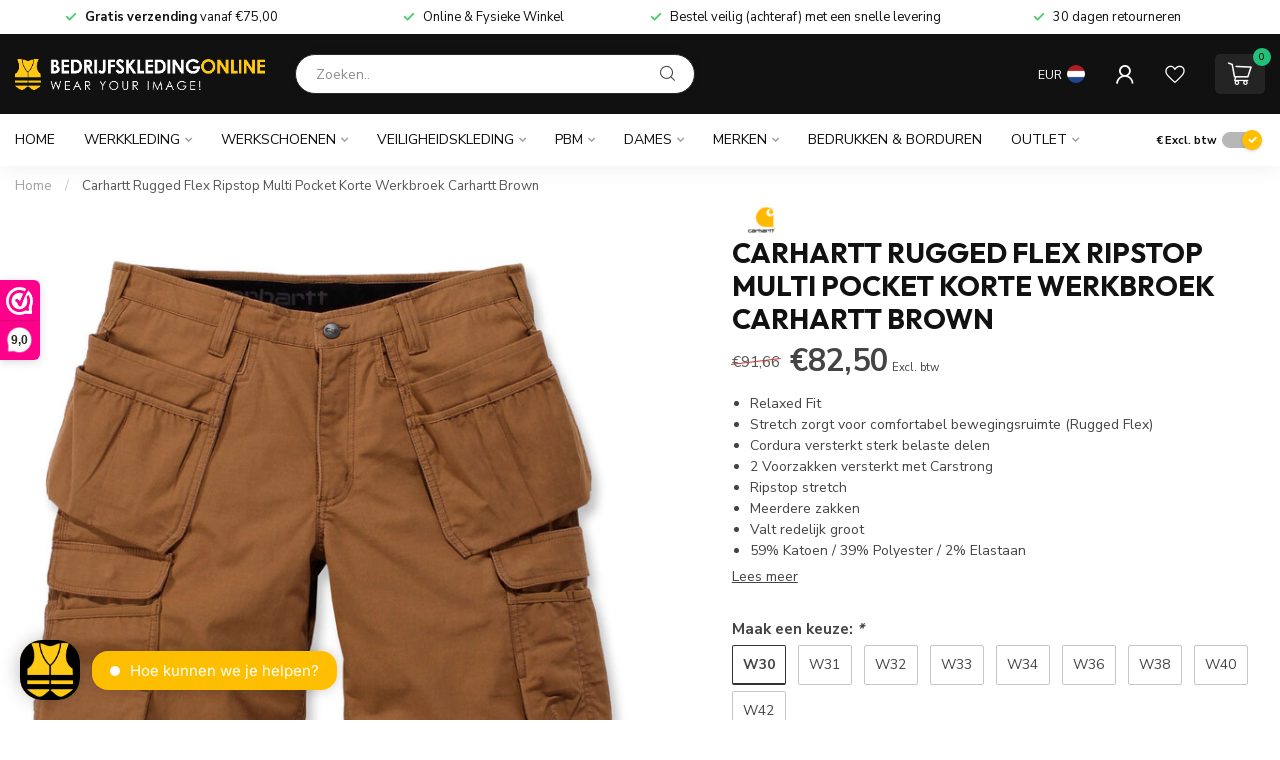

--- FILE ---
content_type: text/html;charset=utf-8
request_url: https://www.bedrijfskledingonline.nl/carhartt-multi-pocket-korte-werkbroek-carhartt-bro.html
body_size: 41506
content:
<!DOCTYPE html>
<html lang="nl">
  <head>
<link rel="preconnect" href="https://cdn.webshopapp.com">
<link rel="preconnect" href="https://fonts.googleapis.com">
<link rel="preconnect" href="https://fonts.gstatic.com" crossorigin>
<!--

    Theme Proxima | v1.0.0.1903202301_1_307444
    Theme designed and created by Dyvelopment - We are true e-commerce heroes!

    For custom Lightspeed eCom development or design contact us at www.dyvelopment.com

      _____                  _                                  _   
     |  __ \                | |                                | |  
     | |  | |_   ___   _____| | ___  _ __  _ __ ___   ___ _ __ | |_ 
     | |  | | | | \ \ / / _ \ |/ _ \| '_ \| '_ ` _ \ / _ \ '_ \| __|
     | |__| | |_| |\ V /  __/ | (_) | |_) | | | | | |  __/ | | | |_ 
     |_____/ \__, | \_/ \___|_|\___/| .__/|_| |_| |_|\___|_| |_|\__|
              __/ |                 | |                             
             |___/                  |_|                             
-->


<meta charset="utf-8"/>
<!-- [START] 'blocks/head.rain' -->
<!--

  (c) 2008-2025 Lightspeed Netherlands B.V.
  http://www.lightspeedhq.com
  Generated: 31-12-2025 @ 12:57:20

-->
<link rel="canonical" href="https://www.bedrijfskledingonline.nl/carhartt-multi-pocket-korte-werkbroek-carhartt-bro.html"/>
<link rel="alternate" href="https://www.bedrijfskledingonline.nl/index.rss" type="application/rss+xml" title="Nieuwe producten"/>
<meta name="robots" content="noodp,noydir"/>
<meta name="google-site-verification" content="SkfMifLNvHeKPJ1D2zyWd06QSPq8J7DgLjWo60f0bEQ"/>
<meta property="og:url" content="https://www.bedrijfskledingonline.nl/carhartt-multi-pocket-korte-werkbroek-carhartt-bro.html?source=facebook"/>
<meta property="og:site_name" content="Bedrijfskledingonline.nl"/>
<meta property="og:title" content="Carhartt Rugged Flex Ripstop Multi Pocket Korte Werkbroek Carhartt Brown"/>
<meta property="og:description" content="Carhartt multi-pocket korte werkbroek in Carhartt Brown, ideaal voor de werkvloer. Stevig, praktisch en comfortabel. Bestel nu!"/>
<meta property="og:image" content="https://cdn.webshopapp.com/shops/307444/files/457415000/carhartt-carhartt-rugged-flex-ripstop-multi-pocket.jpg"/>
<script src="https://www.powr.io/powr.js?external-type=lightspeed"></script>
<script>
(function(w,d,s,l,i){w[l]=w[l]||[];w[l].push({'gtm.start':
new Date().getTime(),event:'gtm.js'});var f=d.getElementsByTagName(s)[0],
j=d.createElement(s),dl=l!='dataLayer'?'&l='+l:'';j.async=true;j.src=
'https://www.googletagmanager.com/gtm.js?id='+i+dl;f.parentNode.insertBefore(j,f);
})(window,document,'script','dataLayer','GTM-NZFSLZ4');
</script>
<script>
/* DyApps Theme Addons config */
if( !window.dyapps ){ window.dyapps = {}; }
window.dyapps.addons = {
 "enabled": true,
 "created_at": "29-03-2024 09:10:52",
 "settings": {
    "matrix_separator": ",",
    "filterGroupSwatches": [],
    "swatchesForCustomFields": [],
    "plan": {
     "can_variant_group": true,
     "can_stockify": true,
     "can_vat_switcher": true,
     "can_age_popup": false,
     "can_custom_qty": false,
     "can_data01_colors": false
    },
    "advancedVariants": {
     "enabled": true,
     "price_in_dropdown": true,
     "stockify_in_dropdown": true,
     "disable_out_of_stock": false,
     "grid_swatches_container_selector": ".dy-collection-grid-swatch-holder",
     "grid_swatches_position": "left",
     "grid_swatches_max_colors": 4,
     "grid_swatches_enabled": true,
     "variant_status_icon": false,
     "display_type": "blocks",
     "product_swatches_size": "default",
     "live_pricing": true
    },
    "age_popup": {
     "enabled": false,
     "logo_url": "",
     "image_footer_url": "",
     "text": {
                 
        "nl": {
         "content": "<h3>Bevestig je leeftijd<\/h3><p>Je moet 18 jaar of ouder zijn om deze website te bezoeken.<\/p>",
         "content_no": "<h3>Sorry!<\/h3><p>Je kunt deze website helaas niet bezoeken.<\/p>",
         "button_yes": "Ik ben 18 jaar of ouder",
         "button_no": "Ik ben jonger dan 18",
        }        }
    },
    "stockify": {
     "enabled": false,
     "stock_trigger_type": "outofstock",
     "optin_policy": false,
     "api": "https://my.dyapps.io/api/public/62fe30866c/stockify/subscribe",
     "text": {
                 
        "nl": {
         "email_placeholder": "Jouw e-mailadres",
         "button_trigger": "Geef me een seintje bij voorraad",
         "button_submit": "Houd me op de hoogte!",
         "title": "Laat je e-mailadres achter",
         "desc": "Helaas is dit product momenteel uitverkocht. Laat je e-mailadres achter en we sturen je een e-mail wanneer het product weer beschikbaar is.",
         "bottom_text": "We gebruiken je gegevens alleen voor deze email. Meer info in onze <a href=\"\/service\/privacy-policy\/\" target=\"_blank\">privacy policy<\/a>."
        }        }
    },
    "categoryBanners": {
     "enabled": true,
     "mobile_breakpoint": "576px",
     "category_banner": [],
     "banners": {
             }
    }
 },
 "swatches": {
 "default": {"is_default": true, "type": "multi", "values": {"background-size": "10px 10px", "background-position": "0 0, 0 5px, 5px -5px, -5px 0px", "background-image": "linear-gradient(45deg, rgba(100,100,100,0.3) 25%, transparent 25%),  linear-gradient(-45deg, rgba(100,100,100,0.3) 25%, transparent 25%),  linear-gradient(45deg, transparent 75%, rgba(100,100,100,0.3) 75%),  linear-gradient(-45deg, transparent 75%, rgba(100,100,100,0.3) 75%)"}} ,   }
};
</script>
<script>
.
</script>
<!--[if lt IE 9]>
<script src="https://cdn.webshopapp.com/assets/html5shiv.js?2025-02-20"></script>
<![endif]-->
<!-- [END] 'blocks/head.rain' -->

<title>Carhartt Rugged Flex Ripstop Multi Pocket Korte Werkbroek Carhartt Brown - Bedrijfskledingonline.nl</title>

<meta name="dyapps-addons-enabled" content="true">
<meta name="dyapps-addons-version" content="2022081001">
<meta name="dyapps-theme-name" content="Proxima">
<meta name="dyapps-theme-editor" content="true">

<meta name="description" content="Carhartt multi-pocket korte werkbroek in Carhartt Brown, ideaal voor de werkvloer. Stevig, praktisch en comfortabel. Bestel nu!" />
<meta name="keywords" content="Carhartt, Carhartt, Rugged, Flex, Ripstop, Multi, Pocket, Korte, Werkbroek, Carhartt, Brown, werkkleding, werkbroeken, werkschoenen, werklaarzen, beschermende kleding, PBM, werkjassen, werktruien, Dassy, Snickers, Blaklader, Sixton" />

<meta http-equiv="X-UA-Compatible" content="IE=edge">
<meta name="viewport" content="width=device-width, initial-scale=1">

<link rel="shortcut icon" href="https://cdn.webshopapp.com/shops/307444/themes/183463/assets/favicon.ico?20251219124507" type="image/x-icon" />
<link rel="preload" as="image" href="https://cdn.webshopapp.com/shops/307444/themes/183463/v/2761167/assets/logo.png?20251128105855">


	<link rel="preload" as="image" href="https://cdn.webshopapp.com/shops/307444/files/457415000/650x750x2/carhartt-rugged-flex-ripstop-multi-pocket-korte-we.jpg">

<script src="https://cdn.webshopapp.com/shops/307444/themes/183463/assets/jquery-1-12-4-min.js?20251223083618" defer></script>
<script>if(navigator.userAgent.indexOf("MSIE ") > -1 || navigator.userAgent.indexOf("Trident/") > -1) { document.write('<script src="https://cdn.webshopapp.com/shops/307444/themes/183463/assets/intersection-observer-polyfill.js?20251223083618">\x3C/script>') }</script>

<style>/*!
 * Bootstrap Reboot v4.6.1 (https://getbootstrap.com/)
 * Copyright 2011-2021 The Bootstrap Authors
 * Copyright 2011-2021 Twitter, Inc.
 * Licensed under MIT (https://github.com/twbs/bootstrap/blob/main/LICENSE)
 * Forked from Normalize.css, licensed MIT (https://github.com/necolas/normalize.css/blob/master/LICENSE.md)
 */*,*::before,*::after{box-sizing:border-box}html{font-family:sans-serif;line-height:1.15;-webkit-text-size-adjust:100%;-webkit-tap-highlight-color:rgba(0,0,0,0)}article,aside,figcaption,figure,footer,header,hgroup,main,nav,section{display:block}body{margin:0;font-family:-apple-system,BlinkMacSystemFont,"Segoe UI",Roboto,"Helvetica Neue",Arial,"Noto Sans","Liberation Sans",sans-serif,"Apple Color Emoji","Segoe UI Emoji","Segoe UI Symbol","Noto Color Emoji";font-size:1rem;font-weight:400;line-height:1.42857143;color:#212529;text-align:left;background-color:#fff}[tabindex="-1"]:focus:not(:focus-visible){outline:0 !important}hr{box-sizing:content-box;height:0;overflow:visible}h1,h2,h3,h4,h5,h6{margin-top:0;margin-bottom:.5rem}p{margin-top:0;margin-bottom:1rem}abbr[title],abbr[data-original-title]{text-decoration:underline;text-decoration:underline dotted;cursor:help;border-bottom:0;text-decoration-skip-ink:none}address{margin-bottom:1rem;font-style:normal;line-height:inherit}ol,ul,dl{margin-top:0;margin-bottom:1rem}ol ol,ul ul,ol ul,ul ol{margin-bottom:0}dt{font-weight:700}dd{margin-bottom:.5rem;margin-left:0}blockquote{margin:0 0 1rem}b,strong{font-weight:bolder}small{font-size:80%}sub,sup{position:relative;font-size:75%;line-height:0;vertical-align:baseline}sub{bottom:-0.25em}sup{top:-0.5em}a{color:#007bff;text-decoration:none;background-color:transparent}a:hover{color:#0056b3;text-decoration:underline}a:not([href]):not([class]){color:inherit;text-decoration:none}a:not([href]):not([class]):hover{color:inherit;text-decoration:none}pre,code,kbd,samp{font-family:SFMono-Regular,Menlo,Monaco,Consolas,"Liberation Mono","Courier New",monospace;font-size:1em}pre{margin-top:0;margin-bottom:1rem;overflow:auto;-ms-overflow-style:scrollbar}figure{margin:0 0 1rem}img{vertical-align:middle;border-style:none}svg{overflow:hidden;vertical-align:middle}table{border-collapse:collapse}caption{padding-top:.75rem;padding-bottom:.75rem;color:#6c757d;text-align:left;caption-side:bottom}th{text-align:inherit;text-align:-webkit-match-parent}label{display:inline-block;margin-bottom:.5rem}button{border-radius:0}button:focus:not(:focus-visible){outline:0}input,button,select,optgroup,textarea{margin:0;font-family:inherit;font-size:inherit;line-height:inherit}button,input{overflow:visible}button,select{text-transform:none}[role=button]{cursor:pointer}select{word-wrap:normal}button,[type=button],[type=reset],[type=submit]{-webkit-appearance:button}button:not(:disabled),[type=button]:not(:disabled),[type=reset]:not(:disabled),[type=submit]:not(:disabled){cursor:pointer}button::-moz-focus-inner,[type=button]::-moz-focus-inner,[type=reset]::-moz-focus-inner,[type=submit]::-moz-focus-inner{padding:0;border-style:none}input[type=radio],input[type=checkbox]{box-sizing:border-box;padding:0}textarea{overflow:auto;resize:vertical}fieldset{min-width:0;padding:0;margin:0;border:0}legend{display:block;width:100%;max-width:100%;padding:0;margin-bottom:.5rem;font-size:1.5rem;line-height:inherit;color:inherit;white-space:normal}progress{vertical-align:baseline}[type=number]::-webkit-inner-spin-button,[type=number]::-webkit-outer-spin-button{height:auto}[type=search]{outline-offset:-2px;-webkit-appearance:none}[type=search]::-webkit-search-decoration{-webkit-appearance:none}::-webkit-file-upload-button{font:inherit;-webkit-appearance:button}output{display:inline-block}summary{display:list-item;cursor:pointer}template{display:none}[hidden]{display:none !important}/*!
 * Bootstrap Grid v4.6.1 (https://getbootstrap.com/)
 * Copyright 2011-2021 The Bootstrap Authors
 * Copyright 2011-2021 Twitter, Inc.
 * Licensed under MIT (https://github.com/twbs/bootstrap/blob/main/LICENSE)
 */html{box-sizing:border-box;-ms-overflow-style:scrollbar}*,*::before,*::after{box-sizing:inherit}.container,.container-fluid,.container-xl,.container-lg,.container-md,.container-sm{width:100%;padding-right:15px;padding-left:15px;margin-right:auto;margin-left:auto}@media(min-width: 576px){.container-sm,.container{max-width:540px}}@media(min-width: 768px){.container-md,.container-sm,.container{max-width:720px}}@media(min-width: 992px){.container-lg,.container-md,.container-sm,.container{max-width:960px}}@media(min-width: 1200px){.container-xl,.container-lg,.container-md,.container-sm,.container{max-width:1140px}}.row{display:flex;flex-wrap:wrap;margin-right:-15px;margin-left:-15px}.no-gutters{margin-right:0;margin-left:0}.no-gutters>.col,.no-gutters>[class*=col-]{padding-right:0;padding-left:0}.col-xl,.col-xl-auto,.col-xl-12,.col-xl-11,.col-xl-10,.col-xl-9,.col-xl-8,.col-xl-7,.col-xl-6,.col-xl-5,.col-xl-4,.col-xl-3,.col-xl-2,.col-xl-1,.col-lg,.col-lg-auto,.col-lg-12,.col-lg-11,.col-lg-10,.col-lg-9,.col-lg-8,.col-lg-7,.col-lg-6,.col-lg-5,.col-lg-4,.col-lg-3,.col-lg-2,.col-lg-1,.col-md,.col-md-auto,.col-md-12,.col-md-11,.col-md-10,.col-md-9,.col-md-8,.col-md-7,.col-md-6,.col-md-5,.col-md-4,.col-md-3,.col-md-2,.col-md-1,.col-sm,.col-sm-auto,.col-sm-12,.col-sm-11,.col-sm-10,.col-sm-9,.col-sm-8,.col-sm-7,.col-sm-6,.col-sm-5,.col-sm-4,.col-sm-3,.col-sm-2,.col-sm-1,.col,.col-auto,.col-12,.col-11,.col-10,.col-9,.col-8,.col-7,.col-6,.col-5,.col-4,.col-3,.col-2,.col-1{position:relative;width:100%;padding-right:15px;padding-left:15px}.col{flex-basis:0;flex-grow:1;max-width:100%}.row-cols-1>*{flex:0 0 100%;max-width:100%}.row-cols-2>*{flex:0 0 50%;max-width:50%}.row-cols-3>*{flex:0 0 33.3333333333%;max-width:33.3333333333%}.row-cols-4>*{flex:0 0 25%;max-width:25%}.row-cols-5>*{flex:0 0 20%;max-width:20%}.row-cols-6>*{flex:0 0 16.6666666667%;max-width:16.6666666667%}.col-auto{flex:0 0 auto;width:auto;max-width:100%}.col-1{flex:0 0 8.33333333%;max-width:8.33333333%}.col-2{flex:0 0 16.66666667%;max-width:16.66666667%}.col-3{flex:0 0 25%;max-width:25%}.col-4{flex:0 0 33.33333333%;max-width:33.33333333%}.col-5{flex:0 0 41.66666667%;max-width:41.66666667%}.col-6{flex:0 0 50%;max-width:50%}.col-7{flex:0 0 58.33333333%;max-width:58.33333333%}.col-8{flex:0 0 66.66666667%;max-width:66.66666667%}.col-9{flex:0 0 75%;max-width:75%}.col-10{flex:0 0 83.33333333%;max-width:83.33333333%}.col-11{flex:0 0 91.66666667%;max-width:91.66666667%}.col-12{flex:0 0 100%;max-width:100%}.order-first{order:-1}.order-last{order:13}.order-0{order:0}.order-1{order:1}.order-2{order:2}.order-3{order:3}.order-4{order:4}.order-5{order:5}.order-6{order:6}.order-7{order:7}.order-8{order:8}.order-9{order:9}.order-10{order:10}.order-11{order:11}.order-12{order:12}.offset-1{margin-left:8.33333333%}.offset-2{margin-left:16.66666667%}.offset-3{margin-left:25%}.offset-4{margin-left:33.33333333%}.offset-5{margin-left:41.66666667%}.offset-6{margin-left:50%}.offset-7{margin-left:58.33333333%}.offset-8{margin-left:66.66666667%}.offset-9{margin-left:75%}.offset-10{margin-left:83.33333333%}.offset-11{margin-left:91.66666667%}@media(min-width: 576px){.col-sm{flex-basis:0;flex-grow:1;max-width:100%}.row-cols-sm-1>*{flex:0 0 100%;max-width:100%}.row-cols-sm-2>*{flex:0 0 50%;max-width:50%}.row-cols-sm-3>*{flex:0 0 33.3333333333%;max-width:33.3333333333%}.row-cols-sm-4>*{flex:0 0 25%;max-width:25%}.row-cols-sm-5>*{flex:0 0 20%;max-width:20%}.row-cols-sm-6>*{flex:0 0 16.6666666667%;max-width:16.6666666667%}.col-sm-auto{flex:0 0 auto;width:auto;max-width:100%}.col-sm-1{flex:0 0 8.33333333%;max-width:8.33333333%}.col-sm-2{flex:0 0 16.66666667%;max-width:16.66666667%}.col-sm-3{flex:0 0 25%;max-width:25%}.col-sm-4{flex:0 0 33.33333333%;max-width:33.33333333%}.col-sm-5{flex:0 0 41.66666667%;max-width:41.66666667%}.col-sm-6{flex:0 0 50%;max-width:50%}.col-sm-7{flex:0 0 58.33333333%;max-width:58.33333333%}.col-sm-8{flex:0 0 66.66666667%;max-width:66.66666667%}.col-sm-9{flex:0 0 75%;max-width:75%}.col-sm-10{flex:0 0 83.33333333%;max-width:83.33333333%}.col-sm-11{flex:0 0 91.66666667%;max-width:91.66666667%}.col-sm-12{flex:0 0 100%;max-width:100%}.order-sm-first{order:-1}.order-sm-last{order:13}.order-sm-0{order:0}.order-sm-1{order:1}.order-sm-2{order:2}.order-sm-3{order:3}.order-sm-4{order:4}.order-sm-5{order:5}.order-sm-6{order:6}.order-sm-7{order:7}.order-sm-8{order:8}.order-sm-9{order:9}.order-sm-10{order:10}.order-sm-11{order:11}.order-sm-12{order:12}.offset-sm-0{margin-left:0}.offset-sm-1{margin-left:8.33333333%}.offset-sm-2{margin-left:16.66666667%}.offset-sm-3{margin-left:25%}.offset-sm-4{margin-left:33.33333333%}.offset-sm-5{margin-left:41.66666667%}.offset-sm-6{margin-left:50%}.offset-sm-7{margin-left:58.33333333%}.offset-sm-8{margin-left:66.66666667%}.offset-sm-9{margin-left:75%}.offset-sm-10{margin-left:83.33333333%}.offset-sm-11{margin-left:91.66666667%}}@media(min-width: 768px){.col-md{flex-basis:0;flex-grow:1;max-width:100%}.row-cols-md-1>*{flex:0 0 100%;max-width:100%}.row-cols-md-2>*{flex:0 0 50%;max-width:50%}.row-cols-md-3>*{flex:0 0 33.3333333333%;max-width:33.3333333333%}.row-cols-md-4>*{flex:0 0 25%;max-width:25%}.row-cols-md-5>*{flex:0 0 20%;max-width:20%}.row-cols-md-6>*{flex:0 0 16.6666666667%;max-width:16.6666666667%}.col-md-auto{flex:0 0 auto;width:auto;max-width:100%}.col-md-1{flex:0 0 8.33333333%;max-width:8.33333333%}.col-md-2{flex:0 0 16.66666667%;max-width:16.66666667%}.col-md-3{flex:0 0 25%;max-width:25%}.col-md-4{flex:0 0 33.33333333%;max-width:33.33333333%}.col-md-5{flex:0 0 41.66666667%;max-width:41.66666667%}.col-md-6{flex:0 0 50%;max-width:50%}.col-md-7{flex:0 0 58.33333333%;max-width:58.33333333%}.col-md-8{flex:0 0 66.66666667%;max-width:66.66666667%}.col-md-9{flex:0 0 75%;max-width:75%}.col-md-10{flex:0 0 83.33333333%;max-width:83.33333333%}.col-md-11{flex:0 0 91.66666667%;max-width:91.66666667%}.col-md-12{flex:0 0 100%;max-width:100%}.order-md-first{order:-1}.order-md-last{order:13}.order-md-0{order:0}.order-md-1{order:1}.order-md-2{order:2}.order-md-3{order:3}.order-md-4{order:4}.order-md-5{order:5}.order-md-6{order:6}.order-md-7{order:7}.order-md-8{order:8}.order-md-9{order:9}.order-md-10{order:10}.order-md-11{order:11}.order-md-12{order:12}.offset-md-0{margin-left:0}.offset-md-1{margin-left:8.33333333%}.offset-md-2{margin-left:16.66666667%}.offset-md-3{margin-left:25%}.offset-md-4{margin-left:33.33333333%}.offset-md-5{margin-left:41.66666667%}.offset-md-6{margin-left:50%}.offset-md-7{margin-left:58.33333333%}.offset-md-8{margin-left:66.66666667%}.offset-md-9{margin-left:75%}.offset-md-10{margin-left:83.33333333%}.offset-md-11{margin-left:91.66666667%}}@media(min-width: 992px){.col-lg{flex-basis:0;flex-grow:1;max-width:100%}.row-cols-lg-1>*{flex:0 0 100%;max-width:100%}.row-cols-lg-2>*{flex:0 0 50%;max-width:50%}.row-cols-lg-3>*{flex:0 0 33.3333333333%;max-width:33.3333333333%}.row-cols-lg-4>*{flex:0 0 25%;max-width:25%}.row-cols-lg-5>*{flex:0 0 20%;max-width:20%}.row-cols-lg-6>*{flex:0 0 16.6666666667%;max-width:16.6666666667%}.col-lg-auto{flex:0 0 auto;width:auto;max-width:100%}.col-lg-1{flex:0 0 8.33333333%;max-width:8.33333333%}.col-lg-2{flex:0 0 16.66666667%;max-width:16.66666667%}.col-lg-3{flex:0 0 25%;max-width:25%}.col-lg-4{flex:0 0 33.33333333%;max-width:33.33333333%}.col-lg-5{flex:0 0 41.66666667%;max-width:41.66666667%}.col-lg-6{flex:0 0 50%;max-width:50%}.col-lg-7{flex:0 0 58.33333333%;max-width:58.33333333%}.col-lg-8{flex:0 0 66.66666667%;max-width:66.66666667%}.col-lg-9{flex:0 0 75%;max-width:75%}.col-lg-10{flex:0 0 83.33333333%;max-width:83.33333333%}.col-lg-11{flex:0 0 91.66666667%;max-width:91.66666667%}.col-lg-12{flex:0 0 100%;max-width:100%}.order-lg-first{order:-1}.order-lg-last{order:13}.order-lg-0{order:0}.order-lg-1{order:1}.order-lg-2{order:2}.order-lg-3{order:3}.order-lg-4{order:4}.order-lg-5{order:5}.order-lg-6{order:6}.order-lg-7{order:7}.order-lg-8{order:8}.order-lg-9{order:9}.order-lg-10{order:10}.order-lg-11{order:11}.order-lg-12{order:12}.offset-lg-0{margin-left:0}.offset-lg-1{margin-left:8.33333333%}.offset-lg-2{margin-left:16.66666667%}.offset-lg-3{margin-left:25%}.offset-lg-4{margin-left:33.33333333%}.offset-lg-5{margin-left:41.66666667%}.offset-lg-6{margin-left:50%}.offset-lg-7{margin-left:58.33333333%}.offset-lg-8{margin-left:66.66666667%}.offset-lg-9{margin-left:75%}.offset-lg-10{margin-left:83.33333333%}.offset-lg-11{margin-left:91.66666667%}}@media(min-width: 1200px){.col-xl{flex-basis:0;flex-grow:1;max-width:100%}.row-cols-xl-1>*{flex:0 0 100%;max-width:100%}.row-cols-xl-2>*{flex:0 0 50%;max-width:50%}.row-cols-xl-3>*{flex:0 0 33.3333333333%;max-width:33.3333333333%}.row-cols-xl-4>*{flex:0 0 25%;max-width:25%}.row-cols-xl-5>*{flex:0 0 20%;max-width:20%}.row-cols-xl-6>*{flex:0 0 16.6666666667%;max-width:16.6666666667%}.col-xl-auto{flex:0 0 auto;width:auto;max-width:100%}.col-xl-1{flex:0 0 8.33333333%;max-width:8.33333333%}.col-xl-2{flex:0 0 16.66666667%;max-width:16.66666667%}.col-xl-3{flex:0 0 25%;max-width:25%}.col-xl-4{flex:0 0 33.33333333%;max-width:33.33333333%}.col-xl-5{flex:0 0 41.66666667%;max-width:41.66666667%}.col-xl-6{flex:0 0 50%;max-width:50%}.col-xl-7{flex:0 0 58.33333333%;max-width:58.33333333%}.col-xl-8{flex:0 0 66.66666667%;max-width:66.66666667%}.col-xl-9{flex:0 0 75%;max-width:75%}.col-xl-10{flex:0 0 83.33333333%;max-width:83.33333333%}.col-xl-11{flex:0 0 91.66666667%;max-width:91.66666667%}.col-xl-12{flex:0 0 100%;max-width:100%}.order-xl-first{order:-1}.order-xl-last{order:13}.order-xl-0{order:0}.order-xl-1{order:1}.order-xl-2{order:2}.order-xl-3{order:3}.order-xl-4{order:4}.order-xl-5{order:5}.order-xl-6{order:6}.order-xl-7{order:7}.order-xl-8{order:8}.order-xl-9{order:9}.order-xl-10{order:10}.order-xl-11{order:11}.order-xl-12{order:12}.offset-xl-0{margin-left:0}.offset-xl-1{margin-left:8.33333333%}.offset-xl-2{margin-left:16.66666667%}.offset-xl-3{margin-left:25%}.offset-xl-4{margin-left:33.33333333%}.offset-xl-5{margin-left:41.66666667%}.offset-xl-6{margin-left:50%}.offset-xl-7{margin-left:58.33333333%}.offset-xl-8{margin-left:66.66666667%}.offset-xl-9{margin-left:75%}.offset-xl-10{margin-left:83.33333333%}.offset-xl-11{margin-left:91.66666667%}}.d-none{display:none !important}.d-inline{display:inline !important}.d-inline-block{display:inline-block !important}.d-block{display:block !important}.d-table{display:table !important}.d-table-row{display:table-row !important}.d-table-cell{display:table-cell !important}.d-flex{display:flex !important}.d-inline-flex{display:inline-flex !important}@media(min-width: 576px){.d-sm-none{display:none !important}.d-sm-inline{display:inline !important}.d-sm-inline-block{display:inline-block !important}.d-sm-block{display:block !important}.d-sm-table{display:table !important}.d-sm-table-row{display:table-row !important}.d-sm-table-cell{display:table-cell !important}.d-sm-flex{display:flex !important}.d-sm-inline-flex{display:inline-flex !important}}@media(min-width: 768px){.d-md-none{display:none !important}.d-md-inline{display:inline !important}.d-md-inline-block{display:inline-block !important}.d-md-block{display:block !important}.d-md-table{display:table !important}.d-md-table-row{display:table-row !important}.d-md-table-cell{display:table-cell !important}.d-md-flex{display:flex !important}.d-md-inline-flex{display:inline-flex !important}}@media(min-width: 992px){.d-lg-none{display:none !important}.d-lg-inline{display:inline !important}.d-lg-inline-block{display:inline-block !important}.d-lg-block{display:block !important}.d-lg-table{display:table !important}.d-lg-table-row{display:table-row !important}.d-lg-table-cell{display:table-cell !important}.d-lg-flex{display:flex !important}.d-lg-inline-flex{display:inline-flex !important}}@media(min-width: 1200px){.d-xl-none{display:none !important}.d-xl-inline{display:inline !important}.d-xl-inline-block{display:inline-block !important}.d-xl-block{display:block !important}.d-xl-table{display:table !important}.d-xl-table-row{display:table-row !important}.d-xl-table-cell{display:table-cell !important}.d-xl-flex{display:flex !important}.d-xl-inline-flex{display:inline-flex !important}}@media print{.d-print-none{display:none !important}.d-print-inline{display:inline !important}.d-print-inline-block{display:inline-block !important}.d-print-block{display:block !important}.d-print-table{display:table !important}.d-print-table-row{display:table-row !important}.d-print-table-cell{display:table-cell !important}.d-print-flex{display:flex !important}.d-print-inline-flex{display:inline-flex !important}}.flex-row{flex-direction:row !important}.flex-column{flex-direction:column !important}.flex-row-reverse{flex-direction:row-reverse !important}.flex-column-reverse{flex-direction:column-reverse !important}.flex-wrap{flex-wrap:wrap !important}.flex-nowrap{flex-wrap:nowrap !important}.flex-wrap-reverse{flex-wrap:wrap-reverse !important}.flex-fill{flex:1 1 auto !important}.flex-grow-0{flex-grow:0 !important}.flex-grow-1{flex-grow:1 !important}.flex-shrink-0{flex-shrink:0 !important}.flex-shrink-1{flex-shrink:1 !important}.justify-content-start{justify-content:flex-start !important}.justify-content-end{justify-content:flex-end !important}.justify-content-center{justify-content:center !important}.justify-content-between{justify-content:space-between !important}.justify-content-around{justify-content:space-around !important}.align-items-start{align-items:flex-start !important}.align-items-end{align-items:flex-end !important}.align-items-center{align-items:center !important}.align-items-baseline{align-items:baseline !important}.align-items-stretch{align-items:stretch !important}.align-content-start{align-content:flex-start !important}.align-content-end{align-content:flex-end !important}.align-content-center{align-content:center !important}.align-content-between{align-content:space-between !important}.align-content-around{align-content:space-around !important}.align-content-stretch{align-content:stretch !important}.align-self-auto{align-self:auto !important}.align-self-start{align-self:flex-start !important}.align-self-end{align-self:flex-end !important}.align-self-center{align-self:center !important}.align-self-baseline{align-self:baseline !important}.align-self-stretch{align-self:stretch !important}@media(min-width: 576px){.flex-sm-row{flex-direction:row !important}.flex-sm-column{flex-direction:column !important}.flex-sm-row-reverse{flex-direction:row-reverse !important}.flex-sm-column-reverse{flex-direction:column-reverse !important}.flex-sm-wrap{flex-wrap:wrap !important}.flex-sm-nowrap{flex-wrap:nowrap !important}.flex-sm-wrap-reverse{flex-wrap:wrap-reverse !important}.flex-sm-fill{flex:1 1 auto !important}.flex-sm-grow-0{flex-grow:0 !important}.flex-sm-grow-1{flex-grow:1 !important}.flex-sm-shrink-0{flex-shrink:0 !important}.flex-sm-shrink-1{flex-shrink:1 !important}.justify-content-sm-start{justify-content:flex-start !important}.justify-content-sm-end{justify-content:flex-end !important}.justify-content-sm-center{justify-content:center !important}.justify-content-sm-between{justify-content:space-between !important}.justify-content-sm-around{justify-content:space-around !important}.align-items-sm-start{align-items:flex-start !important}.align-items-sm-end{align-items:flex-end !important}.align-items-sm-center{align-items:center !important}.align-items-sm-baseline{align-items:baseline !important}.align-items-sm-stretch{align-items:stretch !important}.align-content-sm-start{align-content:flex-start !important}.align-content-sm-end{align-content:flex-end !important}.align-content-sm-center{align-content:center !important}.align-content-sm-between{align-content:space-between !important}.align-content-sm-around{align-content:space-around !important}.align-content-sm-stretch{align-content:stretch !important}.align-self-sm-auto{align-self:auto !important}.align-self-sm-start{align-self:flex-start !important}.align-self-sm-end{align-self:flex-end !important}.align-self-sm-center{align-self:center !important}.align-self-sm-baseline{align-self:baseline !important}.align-self-sm-stretch{align-self:stretch !important}}@media(min-width: 768px){.flex-md-row{flex-direction:row !important}.flex-md-column{flex-direction:column !important}.flex-md-row-reverse{flex-direction:row-reverse !important}.flex-md-column-reverse{flex-direction:column-reverse !important}.flex-md-wrap{flex-wrap:wrap !important}.flex-md-nowrap{flex-wrap:nowrap !important}.flex-md-wrap-reverse{flex-wrap:wrap-reverse !important}.flex-md-fill{flex:1 1 auto !important}.flex-md-grow-0{flex-grow:0 !important}.flex-md-grow-1{flex-grow:1 !important}.flex-md-shrink-0{flex-shrink:0 !important}.flex-md-shrink-1{flex-shrink:1 !important}.justify-content-md-start{justify-content:flex-start !important}.justify-content-md-end{justify-content:flex-end !important}.justify-content-md-center{justify-content:center !important}.justify-content-md-between{justify-content:space-between !important}.justify-content-md-around{justify-content:space-around !important}.align-items-md-start{align-items:flex-start !important}.align-items-md-end{align-items:flex-end !important}.align-items-md-center{align-items:center !important}.align-items-md-baseline{align-items:baseline !important}.align-items-md-stretch{align-items:stretch !important}.align-content-md-start{align-content:flex-start !important}.align-content-md-end{align-content:flex-end !important}.align-content-md-center{align-content:center !important}.align-content-md-between{align-content:space-between !important}.align-content-md-around{align-content:space-around !important}.align-content-md-stretch{align-content:stretch !important}.align-self-md-auto{align-self:auto !important}.align-self-md-start{align-self:flex-start !important}.align-self-md-end{align-self:flex-end !important}.align-self-md-center{align-self:center !important}.align-self-md-baseline{align-self:baseline !important}.align-self-md-stretch{align-self:stretch !important}}@media(min-width: 992px){.flex-lg-row{flex-direction:row !important}.flex-lg-column{flex-direction:column !important}.flex-lg-row-reverse{flex-direction:row-reverse !important}.flex-lg-column-reverse{flex-direction:column-reverse !important}.flex-lg-wrap{flex-wrap:wrap !important}.flex-lg-nowrap{flex-wrap:nowrap !important}.flex-lg-wrap-reverse{flex-wrap:wrap-reverse !important}.flex-lg-fill{flex:1 1 auto !important}.flex-lg-grow-0{flex-grow:0 !important}.flex-lg-grow-1{flex-grow:1 !important}.flex-lg-shrink-0{flex-shrink:0 !important}.flex-lg-shrink-1{flex-shrink:1 !important}.justify-content-lg-start{justify-content:flex-start !important}.justify-content-lg-end{justify-content:flex-end !important}.justify-content-lg-center{justify-content:center !important}.justify-content-lg-between{justify-content:space-between !important}.justify-content-lg-around{justify-content:space-around !important}.align-items-lg-start{align-items:flex-start !important}.align-items-lg-end{align-items:flex-end !important}.align-items-lg-center{align-items:center !important}.align-items-lg-baseline{align-items:baseline !important}.align-items-lg-stretch{align-items:stretch !important}.align-content-lg-start{align-content:flex-start !important}.align-content-lg-end{align-content:flex-end !important}.align-content-lg-center{align-content:center !important}.align-content-lg-between{align-content:space-between !important}.align-content-lg-around{align-content:space-around !important}.align-content-lg-stretch{align-content:stretch !important}.align-self-lg-auto{align-self:auto !important}.align-self-lg-start{align-self:flex-start !important}.align-self-lg-end{align-self:flex-end !important}.align-self-lg-center{align-self:center !important}.align-self-lg-baseline{align-self:baseline !important}.align-self-lg-stretch{align-self:stretch !important}}@media(min-width: 1200px){.flex-xl-row{flex-direction:row !important}.flex-xl-column{flex-direction:column !important}.flex-xl-row-reverse{flex-direction:row-reverse !important}.flex-xl-column-reverse{flex-direction:column-reverse !important}.flex-xl-wrap{flex-wrap:wrap !important}.flex-xl-nowrap{flex-wrap:nowrap !important}.flex-xl-wrap-reverse{flex-wrap:wrap-reverse !important}.flex-xl-fill{flex:1 1 auto !important}.flex-xl-grow-0{flex-grow:0 !important}.flex-xl-grow-1{flex-grow:1 !important}.flex-xl-shrink-0{flex-shrink:0 !important}.flex-xl-shrink-1{flex-shrink:1 !important}.justify-content-xl-start{justify-content:flex-start !important}.justify-content-xl-end{justify-content:flex-end !important}.justify-content-xl-center{justify-content:center !important}.justify-content-xl-between{justify-content:space-between !important}.justify-content-xl-around{justify-content:space-around !important}.align-items-xl-start{align-items:flex-start !important}.align-items-xl-end{align-items:flex-end !important}.align-items-xl-center{align-items:center !important}.align-items-xl-baseline{align-items:baseline !important}.align-items-xl-stretch{align-items:stretch !important}.align-content-xl-start{align-content:flex-start !important}.align-content-xl-end{align-content:flex-end !important}.align-content-xl-center{align-content:center !important}.align-content-xl-between{align-content:space-between !important}.align-content-xl-around{align-content:space-around !important}.align-content-xl-stretch{align-content:stretch !important}.align-self-xl-auto{align-self:auto !important}.align-self-xl-start{align-self:flex-start !important}.align-self-xl-end{align-self:flex-end !important}.align-self-xl-center{align-self:center !important}.align-self-xl-baseline{align-self:baseline !important}.align-self-xl-stretch{align-self:stretch !important}}.m-0{margin:0 !important}.mt-0,.my-0{margin-top:0 !important}.mr-0,.mx-0{margin-right:0 !important}.mb-0,.my-0{margin-bottom:0 !important}.ml-0,.mx-0{margin-left:0 !important}.m-1{margin:5px !important}.mt-1,.my-1{margin-top:5px !important}.mr-1,.mx-1{margin-right:5px !important}.mb-1,.my-1{margin-bottom:5px !important}.ml-1,.mx-1{margin-left:5px !important}.m-2{margin:10px !important}.mt-2,.my-2{margin-top:10px !important}.mr-2,.mx-2{margin-right:10px !important}.mb-2,.my-2{margin-bottom:10px !important}.ml-2,.mx-2{margin-left:10px !important}.m-3{margin:15px !important}.mt-3,.my-3{margin-top:15px !important}.mr-3,.mx-3{margin-right:15px !important}.mb-3,.my-3{margin-bottom:15px !important}.ml-3,.mx-3{margin-left:15px !important}.m-4{margin:30px !important}.mt-4,.my-4{margin-top:30px !important}.mr-4,.mx-4{margin-right:30px !important}.mb-4,.my-4{margin-bottom:30px !important}.ml-4,.mx-4{margin-left:30px !important}.m-5{margin:50px !important}.mt-5,.my-5{margin-top:50px !important}.mr-5,.mx-5{margin-right:50px !important}.mb-5,.my-5{margin-bottom:50px !important}.ml-5,.mx-5{margin-left:50px !important}.m-6{margin:80px !important}.mt-6,.my-6{margin-top:80px !important}.mr-6,.mx-6{margin-right:80px !important}.mb-6,.my-6{margin-bottom:80px !important}.ml-6,.mx-6{margin-left:80px !important}.p-0{padding:0 !important}.pt-0,.py-0{padding-top:0 !important}.pr-0,.px-0{padding-right:0 !important}.pb-0,.py-0{padding-bottom:0 !important}.pl-0,.px-0{padding-left:0 !important}.p-1{padding:5px !important}.pt-1,.py-1{padding-top:5px !important}.pr-1,.px-1{padding-right:5px !important}.pb-1,.py-1{padding-bottom:5px !important}.pl-1,.px-1{padding-left:5px !important}.p-2{padding:10px !important}.pt-2,.py-2{padding-top:10px !important}.pr-2,.px-2{padding-right:10px !important}.pb-2,.py-2{padding-bottom:10px !important}.pl-2,.px-2{padding-left:10px !important}.p-3{padding:15px !important}.pt-3,.py-3{padding-top:15px !important}.pr-3,.px-3{padding-right:15px !important}.pb-3,.py-3{padding-bottom:15px !important}.pl-3,.px-3{padding-left:15px !important}.p-4{padding:30px !important}.pt-4,.py-4{padding-top:30px !important}.pr-4,.px-4{padding-right:30px !important}.pb-4,.py-4{padding-bottom:30px !important}.pl-4,.px-4{padding-left:30px !important}.p-5{padding:50px !important}.pt-5,.py-5{padding-top:50px !important}.pr-5,.px-5{padding-right:50px !important}.pb-5,.py-5{padding-bottom:50px !important}.pl-5,.px-5{padding-left:50px !important}.p-6{padding:80px !important}.pt-6,.py-6{padding-top:80px !important}.pr-6,.px-6{padding-right:80px !important}.pb-6,.py-6{padding-bottom:80px !important}.pl-6,.px-6{padding-left:80px !important}.m-n1{margin:-5px !important}.mt-n1,.my-n1{margin-top:-5px !important}.mr-n1,.mx-n1{margin-right:-5px !important}.mb-n1,.my-n1{margin-bottom:-5px !important}.ml-n1,.mx-n1{margin-left:-5px !important}.m-n2{margin:-10px !important}.mt-n2,.my-n2{margin-top:-10px !important}.mr-n2,.mx-n2{margin-right:-10px !important}.mb-n2,.my-n2{margin-bottom:-10px !important}.ml-n2,.mx-n2{margin-left:-10px !important}.m-n3{margin:-15px !important}.mt-n3,.my-n3{margin-top:-15px !important}.mr-n3,.mx-n3{margin-right:-15px !important}.mb-n3,.my-n3{margin-bottom:-15px !important}.ml-n3,.mx-n3{margin-left:-15px !important}.m-n4{margin:-30px !important}.mt-n4,.my-n4{margin-top:-30px !important}.mr-n4,.mx-n4{margin-right:-30px !important}.mb-n4,.my-n4{margin-bottom:-30px !important}.ml-n4,.mx-n4{margin-left:-30px !important}.m-n5{margin:-50px !important}.mt-n5,.my-n5{margin-top:-50px !important}.mr-n5,.mx-n5{margin-right:-50px !important}.mb-n5,.my-n5{margin-bottom:-50px !important}.ml-n5,.mx-n5{margin-left:-50px !important}.m-n6{margin:-80px !important}.mt-n6,.my-n6{margin-top:-80px !important}.mr-n6,.mx-n6{margin-right:-80px !important}.mb-n6,.my-n6{margin-bottom:-80px !important}.ml-n6,.mx-n6{margin-left:-80px !important}.m-auto{margin:auto !important}.mt-auto,.my-auto{margin-top:auto !important}.mr-auto,.mx-auto{margin-right:auto !important}.mb-auto,.my-auto{margin-bottom:auto !important}.ml-auto,.mx-auto{margin-left:auto !important}@media(min-width: 576px){.m-sm-0{margin:0 !important}.mt-sm-0,.my-sm-0{margin-top:0 !important}.mr-sm-0,.mx-sm-0{margin-right:0 !important}.mb-sm-0,.my-sm-0{margin-bottom:0 !important}.ml-sm-0,.mx-sm-0{margin-left:0 !important}.m-sm-1{margin:5px !important}.mt-sm-1,.my-sm-1{margin-top:5px !important}.mr-sm-1,.mx-sm-1{margin-right:5px !important}.mb-sm-1,.my-sm-1{margin-bottom:5px !important}.ml-sm-1,.mx-sm-1{margin-left:5px !important}.m-sm-2{margin:10px !important}.mt-sm-2,.my-sm-2{margin-top:10px !important}.mr-sm-2,.mx-sm-2{margin-right:10px !important}.mb-sm-2,.my-sm-2{margin-bottom:10px !important}.ml-sm-2,.mx-sm-2{margin-left:10px !important}.m-sm-3{margin:15px !important}.mt-sm-3,.my-sm-3{margin-top:15px !important}.mr-sm-3,.mx-sm-3{margin-right:15px !important}.mb-sm-3,.my-sm-3{margin-bottom:15px !important}.ml-sm-3,.mx-sm-3{margin-left:15px !important}.m-sm-4{margin:30px !important}.mt-sm-4,.my-sm-4{margin-top:30px !important}.mr-sm-4,.mx-sm-4{margin-right:30px !important}.mb-sm-4,.my-sm-4{margin-bottom:30px !important}.ml-sm-4,.mx-sm-4{margin-left:30px !important}.m-sm-5{margin:50px !important}.mt-sm-5,.my-sm-5{margin-top:50px !important}.mr-sm-5,.mx-sm-5{margin-right:50px !important}.mb-sm-5,.my-sm-5{margin-bottom:50px !important}.ml-sm-5,.mx-sm-5{margin-left:50px !important}.m-sm-6{margin:80px !important}.mt-sm-6,.my-sm-6{margin-top:80px !important}.mr-sm-6,.mx-sm-6{margin-right:80px !important}.mb-sm-6,.my-sm-6{margin-bottom:80px !important}.ml-sm-6,.mx-sm-6{margin-left:80px !important}.p-sm-0{padding:0 !important}.pt-sm-0,.py-sm-0{padding-top:0 !important}.pr-sm-0,.px-sm-0{padding-right:0 !important}.pb-sm-0,.py-sm-0{padding-bottom:0 !important}.pl-sm-0,.px-sm-0{padding-left:0 !important}.p-sm-1{padding:5px !important}.pt-sm-1,.py-sm-1{padding-top:5px !important}.pr-sm-1,.px-sm-1{padding-right:5px !important}.pb-sm-1,.py-sm-1{padding-bottom:5px !important}.pl-sm-1,.px-sm-1{padding-left:5px !important}.p-sm-2{padding:10px !important}.pt-sm-2,.py-sm-2{padding-top:10px !important}.pr-sm-2,.px-sm-2{padding-right:10px !important}.pb-sm-2,.py-sm-2{padding-bottom:10px !important}.pl-sm-2,.px-sm-2{padding-left:10px !important}.p-sm-3{padding:15px !important}.pt-sm-3,.py-sm-3{padding-top:15px !important}.pr-sm-3,.px-sm-3{padding-right:15px !important}.pb-sm-3,.py-sm-3{padding-bottom:15px !important}.pl-sm-3,.px-sm-3{padding-left:15px !important}.p-sm-4{padding:30px !important}.pt-sm-4,.py-sm-4{padding-top:30px !important}.pr-sm-4,.px-sm-4{padding-right:30px !important}.pb-sm-4,.py-sm-4{padding-bottom:30px !important}.pl-sm-4,.px-sm-4{padding-left:30px !important}.p-sm-5{padding:50px !important}.pt-sm-5,.py-sm-5{padding-top:50px !important}.pr-sm-5,.px-sm-5{padding-right:50px !important}.pb-sm-5,.py-sm-5{padding-bottom:50px !important}.pl-sm-5,.px-sm-5{padding-left:50px !important}.p-sm-6{padding:80px !important}.pt-sm-6,.py-sm-6{padding-top:80px !important}.pr-sm-6,.px-sm-6{padding-right:80px !important}.pb-sm-6,.py-sm-6{padding-bottom:80px !important}.pl-sm-6,.px-sm-6{padding-left:80px !important}.m-sm-n1{margin:-5px !important}.mt-sm-n1,.my-sm-n1{margin-top:-5px !important}.mr-sm-n1,.mx-sm-n1{margin-right:-5px !important}.mb-sm-n1,.my-sm-n1{margin-bottom:-5px !important}.ml-sm-n1,.mx-sm-n1{margin-left:-5px !important}.m-sm-n2{margin:-10px !important}.mt-sm-n2,.my-sm-n2{margin-top:-10px !important}.mr-sm-n2,.mx-sm-n2{margin-right:-10px !important}.mb-sm-n2,.my-sm-n2{margin-bottom:-10px !important}.ml-sm-n2,.mx-sm-n2{margin-left:-10px !important}.m-sm-n3{margin:-15px !important}.mt-sm-n3,.my-sm-n3{margin-top:-15px !important}.mr-sm-n3,.mx-sm-n3{margin-right:-15px !important}.mb-sm-n3,.my-sm-n3{margin-bottom:-15px !important}.ml-sm-n3,.mx-sm-n3{margin-left:-15px !important}.m-sm-n4{margin:-30px !important}.mt-sm-n4,.my-sm-n4{margin-top:-30px !important}.mr-sm-n4,.mx-sm-n4{margin-right:-30px !important}.mb-sm-n4,.my-sm-n4{margin-bottom:-30px !important}.ml-sm-n4,.mx-sm-n4{margin-left:-30px !important}.m-sm-n5{margin:-50px !important}.mt-sm-n5,.my-sm-n5{margin-top:-50px !important}.mr-sm-n5,.mx-sm-n5{margin-right:-50px !important}.mb-sm-n5,.my-sm-n5{margin-bottom:-50px !important}.ml-sm-n5,.mx-sm-n5{margin-left:-50px !important}.m-sm-n6{margin:-80px !important}.mt-sm-n6,.my-sm-n6{margin-top:-80px !important}.mr-sm-n6,.mx-sm-n6{margin-right:-80px !important}.mb-sm-n6,.my-sm-n6{margin-bottom:-80px !important}.ml-sm-n6,.mx-sm-n6{margin-left:-80px !important}.m-sm-auto{margin:auto !important}.mt-sm-auto,.my-sm-auto{margin-top:auto !important}.mr-sm-auto,.mx-sm-auto{margin-right:auto !important}.mb-sm-auto,.my-sm-auto{margin-bottom:auto !important}.ml-sm-auto,.mx-sm-auto{margin-left:auto !important}}@media(min-width: 768px){.m-md-0{margin:0 !important}.mt-md-0,.my-md-0{margin-top:0 !important}.mr-md-0,.mx-md-0{margin-right:0 !important}.mb-md-0,.my-md-0{margin-bottom:0 !important}.ml-md-0,.mx-md-0{margin-left:0 !important}.m-md-1{margin:5px !important}.mt-md-1,.my-md-1{margin-top:5px !important}.mr-md-1,.mx-md-1{margin-right:5px !important}.mb-md-1,.my-md-1{margin-bottom:5px !important}.ml-md-1,.mx-md-1{margin-left:5px !important}.m-md-2{margin:10px !important}.mt-md-2,.my-md-2{margin-top:10px !important}.mr-md-2,.mx-md-2{margin-right:10px !important}.mb-md-2,.my-md-2{margin-bottom:10px !important}.ml-md-2,.mx-md-2{margin-left:10px !important}.m-md-3{margin:15px !important}.mt-md-3,.my-md-3{margin-top:15px !important}.mr-md-3,.mx-md-3{margin-right:15px !important}.mb-md-3,.my-md-3{margin-bottom:15px !important}.ml-md-3,.mx-md-3{margin-left:15px !important}.m-md-4{margin:30px !important}.mt-md-4,.my-md-4{margin-top:30px !important}.mr-md-4,.mx-md-4{margin-right:30px !important}.mb-md-4,.my-md-4{margin-bottom:30px !important}.ml-md-4,.mx-md-4{margin-left:30px !important}.m-md-5{margin:50px !important}.mt-md-5,.my-md-5{margin-top:50px !important}.mr-md-5,.mx-md-5{margin-right:50px !important}.mb-md-5,.my-md-5{margin-bottom:50px !important}.ml-md-5,.mx-md-5{margin-left:50px !important}.m-md-6{margin:80px !important}.mt-md-6,.my-md-6{margin-top:80px !important}.mr-md-6,.mx-md-6{margin-right:80px !important}.mb-md-6,.my-md-6{margin-bottom:80px !important}.ml-md-6,.mx-md-6{margin-left:80px !important}.p-md-0{padding:0 !important}.pt-md-0,.py-md-0{padding-top:0 !important}.pr-md-0,.px-md-0{padding-right:0 !important}.pb-md-0,.py-md-0{padding-bottom:0 !important}.pl-md-0,.px-md-0{padding-left:0 !important}.p-md-1{padding:5px !important}.pt-md-1,.py-md-1{padding-top:5px !important}.pr-md-1,.px-md-1{padding-right:5px !important}.pb-md-1,.py-md-1{padding-bottom:5px !important}.pl-md-1,.px-md-1{padding-left:5px !important}.p-md-2{padding:10px !important}.pt-md-2,.py-md-2{padding-top:10px !important}.pr-md-2,.px-md-2{padding-right:10px !important}.pb-md-2,.py-md-2{padding-bottom:10px !important}.pl-md-2,.px-md-2{padding-left:10px !important}.p-md-3{padding:15px !important}.pt-md-3,.py-md-3{padding-top:15px !important}.pr-md-3,.px-md-3{padding-right:15px !important}.pb-md-3,.py-md-3{padding-bottom:15px !important}.pl-md-3,.px-md-3{padding-left:15px !important}.p-md-4{padding:30px !important}.pt-md-4,.py-md-4{padding-top:30px !important}.pr-md-4,.px-md-4{padding-right:30px !important}.pb-md-4,.py-md-4{padding-bottom:30px !important}.pl-md-4,.px-md-4{padding-left:30px !important}.p-md-5{padding:50px !important}.pt-md-5,.py-md-5{padding-top:50px !important}.pr-md-5,.px-md-5{padding-right:50px !important}.pb-md-5,.py-md-5{padding-bottom:50px !important}.pl-md-5,.px-md-5{padding-left:50px !important}.p-md-6{padding:80px !important}.pt-md-6,.py-md-6{padding-top:80px !important}.pr-md-6,.px-md-6{padding-right:80px !important}.pb-md-6,.py-md-6{padding-bottom:80px !important}.pl-md-6,.px-md-6{padding-left:80px !important}.m-md-n1{margin:-5px !important}.mt-md-n1,.my-md-n1{margin-top:-5px !important}.mr-md-n1,.mx-md-n1{margin-right:-5px !important}.mb-md-n1,.my-md-n1{margin-bottom:-5px !important}.ml-md-n1,.mx-md-n1{margin-left:-5px !important}.m-md-n2{margin:-10px !important}.mt-md-n2,.my-md-n2{margin-top:-10px !important}.mr-md-n2,.mx-md-n2{margin-right:-10px !important}.mb-md-n2,.my-md-n2{margin-bottom:-10px !important}.ml-md-n2,.mx-md-n2{margin-left:-10px !important}.m-md-n3{margin:-15px !important}.mt-md-n3,.my-md-n3{margin-top:-15px !important}.mr-md-n3,.mx-md-n3{margin-right:-15px !important}.mb-md-n3,.my-md-n3{margin-bottom:-15px !important}.ml-md-n3,.mx-md-n3{margin-left:-15px !important}.m-md-n4{margin:-30px !important}.mt-md-n4,.my-md-n4{margin-top:-30px !important}.mr-md-n4,.mx-md-n4{margin-right:-30px !important}.mb-md-n4,.my-md-n4{margin-bottom:-30px !important}.ml-md-n4,.mx-md-n4{margin-left:-30px !important}.m-md-n5{margin:-50px !important}.mt-md-n5,.my-md-n5{margin-top:-50px !important}.mr-md-n5,.mx-md-n5{margin-right:-50px !important}.mb-md-n5,.my-md-n5{margin-bottom:-50px !important}.ml-md-n5,.mx-md-n5{margin-left:-50px !important}.m-md-n6{margin:-80px !important}.mt-md-n6,.my-md-n6{margin-top:-80px !important}.mr-md-n6,.mx-md-n6{margin-right:-80px !important}.mb-md-n6,.my-md-n6{margin-bottom:-80px !important}.ml-md-n6,.mx-md-n6{margin-left:-80px !important}.m-md-auto{margin:auto !important}.mt-md-auto,.my-md-auto{margin-top:auto !important}.mr-md-auto,.mx-md-auto{margin-right:auto !important}.mb-md-auto,.my-md-auto{margin-bottom:auto !important}.ml-md-auto,.mx-md-auto{margin-left:auto !important}}@media(min-width: 992px){.m-lg-0{margin:0 !important}.mt-lg-0,.my-lg-0{margin-top:0 !important}.mr-lg-0,.mx-lg-0{margin-right:0 !important}.mb-lg-0,.my-lg-0{margin-bottom:0 !important}.ml-lg-0,.mx-lg-0{margin-left:0 !important}.m-lg-1{margin:5px !important}.mt-lg-1,.my-lg-1{margin-top:5px !important}.mr-lg-1,.mx-lg-1{margin-right:5px !important}.mb-lg-1,.my-lg-1{margin-bottom:5px !important}.ml-lg-1,.mx-lg-1{margin-left:5px !important}.m-lg-2{margin:10px !important}.mt-lg-2,.my-lg-2{margin-top:10px !important}.mr-lg-2,.mx-lg-2{margin-right:10px !important}.mb-lg-2,.my-lg-2{margin-bottom:10px !important}.ml-lg-2,.mx-lg-2{margin-left:10px !important}.m-lg-3{margin:15px !important}.mt-lg-3,.my-lg-3{margin-top:15px !important}.mr-lg-3,.mx-lg-3{margin-right:15px !important}.mb-lg-3,.my-lg-3{margin-bottom:15px !important}.ml-lg-3,.mx-lg-3{margin-left:15px !important}.m-lg-4{margin:30px !important}.mt-lg-4,.my-lg-4{margin-top:30px !important}.mr-lg-4,.mx-lg-4{margin-right:30px !important}.mb-lg-4,.my-lg-4{margin-bottom:30px !important}.ml-lg-4,.mx-lg-4{margin-left:30px !important}.m-lg-5{margin:50px !important}.mt-lg-5,.my-lg-5{margin-top:50px !important}.mr-lg-5,.mx-lg-5{margin-right:50px !important}.mb-lg-5,.my-lg-5{margin-bottom:50px !important}.ml-lg-5,.mx-lg-5{margin-left:50px !important}.m-lg-6{margin:80px !important}.mt-lg-6,.my-lg-6{margin-top:80px !important}.mr-lg-6,.mx-lg-6{margin-right:80px !important}.mb-lg-6,.my-lg-6{margin-bottom:80px !important}.ml-lg-6,.mx-lg-6{margin-left:80px !important}.p-lg-0{padding:0 !important}.pt-lg-0,.py-lg-0{padding-top:0 !important}.pr-lg-0,.px-lg-0{padding-right:0 !important}.pb-lg-0,.py-lg-0{padding-bottom:0 !important}.pl-lg-0,.px-lg-0{padding-left:0 !important}.p-lg-1{padding:5px !important}.pt-lg-1,.py-lg-1{padding-top:5px !important}.pr-lg-1,.px-lg-1{padding-right:5px !important}.pb-lg-1,.py-lg-1{padding-bottom:5px !important}.pl-lg-1,.px-lg-1{padding-left:5px !important}.p-lg-2{padding:10px !important}.pt-lg-2,.py-lg-2{padding-top:10px !important}.pr-lg-2,.px-lg-2{padding-right:10px !important}.pb-lg-2,.py-lg-2{padding-bottom:10px !important}.pl-lg-2,.px-lg-2{padding-left:10px !important}.p-lg-3{padding:15px !important}.pt-lg-3,.py-lg-3{padding-top:15px !important}.pr-lg-3,.px-lg-3{padding-right:15px !important}.pb-lg-3,.py-lg-3{padding-bottom:15px !important}.pl-lg-3,.px-lg-3{padding-left:15px !important}.p-lg-4{padding:30px !important}.pt-lg-4,.py-lg-4{padding-top:30px !important}.pr-lg-4,.px-lg-4{padding-right:30px !important}.pb-lg-4,.py-lg-4{padding-bottom:30px !important}.pl-lg-4,.px-lg-4{padding-left:30px !important}.p-lg-5{padding:50px !important}.pt-lg-5,.py-lg-5{padding-top:50px !important}.pr-lg-5,.px-lg-5{padding-right:50px !important}.pb-lg-5,.py-lg-5{padding-bottom:50px !important}.pl-lg-5,.px-lg-5{padding-left:50px !important}.p-lg-6{padding:80px !important}.pt-lg-6,.py-lg-6{padding-top:80px !important}.pr-lg-6,.px-lg-6{padding-right:80px !important}.pb-lg-6,.py-lg-6{padding-bottom:80px !important}.pl-lg-6,.px-lg-6{padding-left:80px !important}.m-lg-n1{margin:-5px !important}.mt-lg-n1,.my-lg-n1{margin-top:-5px !important}.mr-lg-n1,.mx-lg-n1{margin-right:-5px !important}.mb-lg-n1,.my-lg-n1{margin-bottom:-5px !important}.ml-lg-n1,.mx-lg-n1{margin-left:-5px !important}.m-lg-n2{margin:-10px !important}.mt-lg-n2,.my-lg-n2{margin-top:-10px !important}.mr-lg-n2,.mx-lg-n2{margin-right:-10px !important}.mb-lg-n2,.my-lg-n2{margin-bottom:-10px !important}.ml-lg-n2,.mx-lg-n2{margin-left:-10px !important}.m-lg-n3{margin:-15px !important}.mt-lg-n3,.my-lg-n3{margin-top:-15px !important}.mr-lg-n3,.mx-lg-n3{margin-right:-15px !important}.mb-lg-n3,.my-lg-n3{margin-bottom:-15px !important}.ml-lg-n3,.mx-lg-n3{margin-left:-15px !important}.m-lg-n4{margin:-30px !important}.mt-lg-n4,.my-lg-n4{margin-top:-30px !important}.mr-lg-n4,.mx-lg-n4{margin-right:-30px !important}.mb-lg-n4,.my-lg-n4{margin-bottom:-30px !important}.ml-lg-n4,.mx-lg-n4{margin-left:-30px !important}.m-lg-n5{margin:-50px !important}.mt-lg-n5,.my-lg-n5{margin-top:-50px !important}.mr-lg-n5,.mx-lg-n5{margin-right:-50px !important}.mb-lg-n5,.my-lg-n5{margin-bottom:-50px !important}.ml-lg-n5,.mx-lg-n5{margin-left:-50px !important}.m-lg-n6{margin:-80px !important}.mt-lg-n6,.my-lg-n6{margin-top:-80px !important}.mr-lg-n6,.mx-lg-n6{margin-right:-80px !important}.mb-lg-n6,.my-lg-n6{margin-bottom:-80px !important}.ml-lg-n6,.mx-lg-n6{margin-left:-80px !important}.m-lg-auto{margin:auto !important}.mt-lg-auto,.my-lg-auto{margin-top:auto !important}.mr-lg-auto,.mx-lg-auto{margin-right:auto !important}.mb-lg-auto,.my-lg-auto{margin-bottom:auto !important}.ml-lg-auto,.mx-lg-auto{margin-left:auto !important}}@media(min-width: 1200px){.m-xl-0{margin:0 !important}.mt-xl-0,.my-xl-0{margin-top:0 !important}.mr-xl-0,.mx-xl-0{margin-right:0 !important}.mb-xl-0,.my-xl-0{margin-bottom:0 !important}.ml-xl-0,.mx-xl-0{margin-left:0 !important}.m-xl-1{margin:5px !important}.mt-xl-1,.my-xl-1{margin-top:5px !important}.mr-xl-1,.mx-xl-1{margin-right:5px !important}.mb-xl-1,.my-xl-1{margin-bottom:5px !important}.ml-xl-1,.mx-xl-1{margin-left:5px !important}.m-xl-2{margin:10px !important}.mt-xl-2,.my-xl-2{margin-top:10px !important}.mr-xl-2,.mx-xl-2{margin-right:10px !important}.mb-xl-2,.my-xl-2{margin-bottom:10px !important}.ml-xl-2,.mx-xl-2{margin-left:10px !important}.m-xl-3{margin:15px !important}.mt-xl-3,.my-xl-3{margin-top:15px !important}.mr-xl-3,.mx-xl-3{margin-right:15px !important}.mb-xl-3,.my-xl-3{margin-bottom:15px !important}.ml-xl-3,.mx-xl-3{margin-left:15px !important}.m-xl-4{margin:30px !important}.mt-xl-4,.my-xl-4{margin-top:30px !important}.mr-xl-4,.mx-xl-4{margin-right:30px !important}.mb-xl-4,.my-xl-4{margin-bottom:30px !important}.ml-xl-4,.mx-xl-4{margin-left:30px !important}.m-xl-5{margin:50px !important}.mt-xl-5,.my-xl-5{margin-top:50px !important}.mr-xl-5,.mx-xl-5{margin-right:50px !important}.mb-xl-5,.my-xl-5{margin-bottom:50px !important}.ml-xl-5,.mx-xl-5{margin-left:50px !important}.m-xl-6{margin:80px !important}.mt-xl-6,.my-xl-6{margin-top:80px !important}.mr-xl-6,.mx-xl-6{margin-right:80px !important}.mb-xl-6,.my-xl-6{margin-bottom:80px !important}.ml-xl-6,.mx-xl-6{margin-left:80px !important}.p-xl-0{padding:0 !important}.pt-xl-0,.py-xl-0{padding-top:0 !important}.pr-xl-0,.px-xl-0{padding-right:0 !important}.pb-xl-0,.py-xl-0{padding-bottom:0 !important}.pl-xl-0,.px-xl-0{padding-left:0 !important}.p-xl-1{padding:5px !important}.pt-xl-1,.py-xl-1{padding-top:5px !important}.pr-xl-1,.px-xl-1{padding-right:5px !important}.pb-xl-1,.py-xl-1{padding-bottom:5px !important}.pl-xl-1,.px-xl-1{padding-left:5px !important}.p-xl-2{padding:10px !important}.pt-xl-2,.py-xl-2{padding-top:10px !important}.pr-xl-2,.px-xl-2{padding-right:10px !important}.pb-xl-2,.py-xl-2{padding-bottom:10px !important}.pl-xl-2,.px-xl-2{padding-left:10px !important}.p-xl-3{padding:15px !important}.pt-xl-3,.py-xl-3{padding-top:15px !important}.pr-xl-3,.px-xl-3{padding-right:15px !important}.pb-xl-3,.py-xl-3{padding-bottom:15px !important}.pl-xl-3,.px-xl-3{padding-left:15px !important}.p-xl-4{padding:30px !important}.pt-xl-4,.py-xl-4{padding-top:30px !important}.pr-xl-4,.px-xl-4{padding-right:30px !important}.pb-xl-4,.py-xl-4{padding-bottom:30px !important}.pl-xl-4,.px-xl-4{padding-left:30px !important}.p-xl-5{padding:50px !important}.pt-xl-5,.py-xl-5{padding-top:50px !important}.pr-xl-5,.px-xl-5{padding-right:50px !important}.pb-xl-5,.py-xl-5{padding-bottom:50px !important}.pl-xl-5,.px-xl-5{padding-left:50px !important}.p-xl-6{padding:80px !important}.pt-xl-6,.py-xl-6{padding-top:80px !important}.pr-xl-6,.px-xl-6{padding-right:80px !important}.pb-xl-6,.py-xl-6{padding-bottom:80px !important}.pl-xl-6,.px-xl-6{padding-left:80px !important}.m-xl-n1{margin:-5px !important}.mt-xl-n1,.my-xl-n1{margin-top:-5px !important}.mr-xl-n1,.mx-xl-n1{margin-right:-5px !important}.mb-xl-n1,.my-xl-n1{margin-bottom:-5px !important}.ml-xl-n1,.mx-xl-n1{margin-left:-5px !important}.m-xl-n2{margin:-10px !important}.mt-xl-n2,.my-xl-n2{margin-top:-10px !important}.mr-xl-n2,.mx-xl-n2{margin-right:-10px !important}.mb-xl-n2,.my-xl-n2{margin-bottom:-10px !important}.ml-xl-n2,.mx-xl-n2{margin-left:-10px !important}.m-xl-n3{margin:-15px !important}.mt-xl-n3,.my-xl-n3{margin-top:-15px !important}.mr-xl-n3,.mx-xl-n3{margin-right:-15px !important}.mb-xl-n3,.my-xl-n3{margin-bottom:-15px !important}.ml-xl-n3,.mx-xl-n3{margin-left:-15px !important}.m-xl-n4{margin:-30px !important}.mt-xl-n4,.my-xl-n4{margin-top:-30px !important}.mr-xl-n4,.mx-xl-n4{margin-right:-30px !important}.mb-xl-n4,.my-xl-n4{margin-bottom:-30px !important}.ml-xl-n4,.mx-xl-n4{margin-left:-30px !important}.m-xl-n5{margin:-50px !important}.mt-xl-n5,.my-xl-n5{margin-top:-50px !important}.mr-xl-n5,.mx-xl-n5{margin-right:-50px !important}.mb-xl-n5,.my-xl-n5{margin-bottom:-50px !important}.ml-xl-n5,.mx-xl-n5{margin-left:-50px !important}.m-xl-n6{margin:-80px !important}.mt-xl-n6,.my-xl-n6{margin-top:-80px !important}.mr-xl-n6,.mx-xl-n6{margin-right:-80px !important}.mb-xl-n6,.my-xl-n6{margin-bottom:-80px !important}.ml-xl-n6,.mx-xl-n6{margin-left:-80px !important}.m-xl-auto{margin:auto !important}.mt-xl-auto,.my-xl-auto{margin-top:auto !important}.mr-xl-auto,.mx-xl-auto{margin-right:auto !important}.mb-xl-auto,.my-xl-auto{margin-bottom:auto !important}.ml-xl-auto,.mx-xl-auto{margin-left:auto !important}}@media(min-width: 1300px){.container{max-width:1350px}}</style>

<link rel="stylesheet" href="https://cdn.webshopapp.com/shops/307444/themes/183463/assets/lightslider.css?20251223083618" />
<!-- <link rel="preload" href="https://cdn.webshopapp.com/shops/307444/themes/183463/assets/style.css?20251223083618" as="style">-->
<link rel="stylesheet" href="https://cdn.webshopapp.com/shops/307444/themes/183463/assets/style.css?20251223083618" />
<!-- <link rel="preload" href="https://cdn.webshopapp.com/shops/307444/themes/183463/assets/style.css?20251223083618" as="style" onload="this.onload=null;this.rel='stylesheet'"> -->

<link rel="preload" href="https://fonts.googleapis.com/css?family=Nunito%20Sans:400,300,700%7COutfit:300,400,700&amp;display=fallback" as="style">
<link href="https://fonts.googleapis.com/css?family=Nunito%20Sans:400,300,700%7COutfit:300,400,700&amp;display=fallback" rel="stylesheet">

<link rel="preload" href="https://cdn.webshopapp.com/shops/307444/themes/183463/assets/dy-addons.css?20251223083618" as="style" onload="this.onload=null;this.rel='stylesheet'">


<style>
@font-face {
  font-family: 'proxima-icons';
  src:
    url(https://cdn.webshopapp.com/shops/307444/themes/183463/assets/proxima-icons.ttf?20251223083618) format('truetype'),
    url(https://cdn.webshopapp.com/shops/307444/themes/183463/assets/proxima-icons.woff?20251223083618) format('woff'),
    url(https://cdn.webshopapp.com/shops/307444/themes/183463/assets/proxima-icons.svg?20251223083618#proxima-icons) format('svg');
  font-weight: normal;
  font-style: normal;
  font-display: block;
}
</style>
<link rel="preload" href="https://cdn.webshopapp.com/shops/307444/themes/183463/assets/settings.css?20251223083618" as="style">
<link rel="preload" href="https://cdn.webshopapp.com/shops/307444/themes/183463/assets/custom.css?20251223083618" as="style">
<link rel="stylesheet" href="https://cdn.webshopapp.com/shops/307444/themes/183463/assets/settings.css?20251223083618" />
<link rel="stylesheet" href="https://cdn.webshopapp.com/shops/307444/themes/183463/assets/custom.css?20251223083618" />

<!-- <link rel="preload" href="https://cdn.webshopapp.com/shops/307444/themes/183463/assets/settings.css?20251223083618" as="style" onload="this.onload=null;this.rel='stylesheet'">
<link rel="preload" href="https://cdn.webshopapp.com/shops/307444/themes/183463/assets/custom.css?20251223083618" as="style" onload="this.onload=null;this.rel='stylesheet'"> -->

		<link rel="preload" href="https://cdn.webshopapp.com/shops/307444/themes/183463/assets/fancybox-3-5-7-min.css?20251223083618" as="style" onload="this.onload=null;this.rel='stylesheet'">


<script>
  window.theme = {
    isDemoShop: false,
    language: 'nl',
    template: 'pages/product.rain',
    pageData: {},
    dyApps: {
      version: 20220101
    }
  };

</script>

<script type="text/javascript" src="https://cdn.webshopapp.com/shops/307444/themes/183463/assets/swiper-453-min.js?20251223083618" defer></script>
<script type="text/javascript" src="https://cdn.webshopapp.com/shops/307444/themes/183463/assets/global.js?20251223083618" defer></script>    <link rel="preload" href="https://cdn.webshopapp.com/shops/306005/themes/175340/assets/fontawesome-5-min.css" as="style">
    <link rel="stylesheet" href="https://cdn.webshopapp.com/shops/306005/themes/175340/assets/fontawesome-5-min.css">
  </head>
  <body class="layout-custom usp-carousel-pos-top b2b vat-switcher-excl">
    
    <div id="mobile-nav-holder" class="fancy-box from-left overflow-hidden p-0">
    	<div id="mobile-nav-header" class="p-3 border-bottom-gray gray-border-bottom">
        <div class="flex-grow-1 font-headings fz-160">Menu</div>
        <div id="mobile-lang-switcher" class="d-flex align-items-center mr-3 lh-1">
          <span class="flag-icon flag-icon-nl mr-1"></span> <span class="">EUR</span>
        </div>
        <i class="icon-x-l close-fancy"></i>
      </div>
      <div id="mobile-nav-content"></div>
    </div>
    
    <header id="header" class="usp-carousel-pos-top header-scrollable">
<!--
originalUspCarouselPosition = top
uspCarouselPosition = top
      amountOfSubheaderFeatures = 1
      uspsInSubheader = false
      uspsInSubheader = false -->
<div id="header-holder" class="usp-carousel-pos-top">
    	


  <div class="usp-bar usp-bar-top">
    <div class="container d-flex align-items-center">
      <div class="usp-carousel swiper-container usp-carousel-top usp-def-amount-4">
    <div class="swiper-wrapper" data-slidesperview-desktop="">
                <div class="swiper-slide usp-carousel-item">
          <i class="icon-check-b usp-carousel-icon"></i> <span class="usp-item-text"><strong>Gratis verzending</strong> vanaf <span class="price-old price-incl">€90,75 </span> <span class="price-old price-excl">€75,00</span></span>
        </div>
                        <div class="swiper-slide usp-carousel-item">
          <i class="icon-check-b usp-carousel-icon"></i> <span class="usp-item-text">Online & Fysieke Winkel</span>
        </div>
                        <div class="swiper-slide usp-carousel-item">
          <i class="icon-check-b usp-carousel-icon"></i> <span class="usp-item-text">Bestel veilig (achteraf) met een snelle levering</span>
        </div>
                        <div class="swiper-slide usp-carousel-item">
          <i class="icon-check-b usp-carousel-icon"></i> <span class="usp-item-text">30 dagen retourneren</span>
        </div>
            </div>
  </div>


          
    
        </div>
  </div>
    
  <div id="header-content" class="container logo-left d-flex align-items-center ">
    <div id="header-left" class="header-col d-flex align-items-center">      
      <div id="mobilenav" class="nav-icon hb-icon d-lg-none" data-trigger-fancy="mobile-nav-holder">
            <div class="hb-icon-line line-1"></div>
            <div class="hb-icon-line line-2"></div>
            <div class="hb-icon-label">Menu</div>
      </div>
            
            
            	
      <a href="https://www.bedrijfskledingonline.nl/" class="mr-3 mr-sm-0">
<!--       <img class="logo" src="https://cdn.webshopapp.com/shops/307444/themes/183463/v/2761167/assets/logo.png?20251128105855" alt="Bedrijfskledingonline.nl || De specialist in Werkkleding &amp; PBM "> -->
    	      	<img class="logo" src="https://cdn.webshopapp.com/shops/307444/themes/183463/v/2761167/assets/logo.png?20251128105855" alt="Bedrijfskledingonline.nl || De specialist in Werkkleding &amp; PBM ">
    	    </a>
		
            
      <form id="header-search" action="https://www.bedrijfskledingonline.nl/search/" method="get" class="d-none d-lg-block ml-4">
        <input id="header-search-input"  maxlength="50" type="text" name="q" class="theme-input search-input header-search-input as-body border-none br-xl pl-20" placeholder="Zoeken..">
        <button class="search-button r-10" type="submit"><i class="icon-search c-body-text"></i></button>
        
        <div id="search-results" class="as-body px-3 py-3 pt-2 row apply-shadow"></div>
      </form>
    </div>
        
    <div id="header-right" class="header-col without-labels">
        
      <div id="header-fancy-language" class="header-item d-none d-md-block" tabindex="0">
        <span class="header-link" data-tooltip title="Taal & Valuta" data-placement="bottom" data-trigger-fancy="fancy-language">
          <span id="header-locale-code" data-language-code="nl">EUR</span>
          <span class="flag-icon flag-icon-nl"></span> 
        </span>
              </div>

      <div id="header-fancy-account" class="header-item">
        
                	<span class="header-link" data-tooltip title="Mijn account" data-placement="bottom" data-trigger-fancy="fancy-account" data-fancy-type="hybrid">
            <i class="header-icon icon-user"></i>
            <span class="header-icon-label">Mijn account</span>
        	</span>
              </div>

            <div id="header-wishlist" class="d-none d-md-block header-item">
        <a href="https://www.bedrijfskledingonline.nl/account/wishlist/" class="header-link" data-tooltip title="Verlanglijst" data-placement="bottom" data-fancy="fancy-account-holder">
          <i class="header-icon icon-heart"></i>
          <span class="header-icon-label">Verlanglijst</span>
        </a>
      </div>
            
      <div id="header-fancy-cart" class="header-item mr-0">
        <a href="https://www.bedrijfskledingonline.nl/cart/" id="cart-header-link" class="cart header-link justify-content-center" data-trigger-fancy="fancy-cart">
            <i id="header-icon-cart" class="icon-shopping-cart"></i><span id="cart-qty" class="shopping-cart">0</span>
        </a>
      </div>
    </div>
    
  </div>
</div>


	<div id="navbar-holder" class=" header-has-shadow hidden-xxs hidden-xs hidden-sm">
  <div class="container">
      <nav id="navbar" class="navbar-type-mega d-flex justify-content-center">

<ul id="navbar-items" class="flex-grow-1 item-spacing-default  megamenu items-uppercase with-vat-switcher text-left">
        
  		<li class="navbar-item navbar-main-item"><a href="https://www.bedrijfskledingonline.nl/" class="navbar-main-link">Home</a></li>
  
          				        <li class="navbar-item navbar-main-item navbar-main-item-dropdown" data-navbar-id="10273626">
          <a href="https://www.bedrijfskledingonline.nl/werkkleding/" class="navbar-main-link navbar-main-link-dropdown">Werkkleding</a>

                    <ul class="navbar-sub megamenu pt-4 pb-3 px-3">
            <li>
              <div class="container">
              <div class="row">
              
              <div class="col maxheight">
                              <div class="mb-3 font-headings fz-140 opacity-40">Werkkleding</div>
                            <div class="row">
                              <div class="col-3 sub-holder mb-3">
                  <a href="https://www.bedrijfskledingonline.nl/werkkleding/werkbroek/" class="fz-110 bold">Werkbroek</a>
                  
                                      <ul class="sub2 mt-1">
                                            <li>
                        <a href="https://www.bedrijfskledingonline.nl/werkkleding/werkbroek/werkbroek-met-kniestukken/">Werkbroek met Kniestukken</a>
                        
                                              </li>
                                            <li>
                        <a href="https://www.bedrijfskledingonline.nl/werkkleding/werkbroek/stretch-werkbroek/">Stretch Werkbroek</a>
                        
                                              </li>
                                            <li>
                        <a href="https://www.bedrijfskledingonline.nl/werkkleding/werkbroek/korte-werkbroek/">Korte Werkbroek</a>
                        
                                              </li>
                                            <li>
                        <a href="https://www.bedrijfskledingonline.nl/werkkleding/werkbroek/werkspijkerbroeken/">Werkspijkerbroeken</a>
                        
                                              </li>
                                          </ul>
                                  </div>
                
                              <div class="col-3 sub-holder mb-3">
                  <a href="https://www.bedrijfskledingonline.nl/werkkleding/werkjas/" class="fz-110 bold">Werkjas</a>
                  
                                      <ul class="sub2 mt-1">
                                            <li>
                        <a href="https://www.bedrijfskledingonline.nl/werkkleding/werkjas/winter-werkjas/">Winter Werkjas</a>
                        
                                              </li>
                                            <li>
                        <a href="https://www.bedrijfskledingonline.nl/werkkleding/werkjas/softshell-werkjas/">Softshell Werkjas</a>
                        
                                              </li>
                                            <li>
                        <a href="https://www.bedrijfskledingonline.nl/werkkleding/werkjas/fleece-werkjas/">Fleece Werkjas</a>
                        
                                              </li>
                                            <li>
                        <a href="https://www.bedrijfskledingonline.nl/werkkleding/werkjas/functionele-werkjas/">Functionele Werkjas</a>
                        
                                              </li>
                                            <li>
                        <a href="https://www.bedrijfskledingonline.nl/werkkleding/werkjas/werkjas-ongevoerd/">Werkjas Ongevoerd</a>
                        
                                              </li>
                                            <li>
                        <a href="https://www.bedrijfskledingonline.nl/werkkleding/werkjas/bodywarmer/">Bodywarmer</a>
                        
                                              </li>
                                          </ul>
                                  </div>
                
                              <div class="col-3 sub-holder mb-3">
                  <a href="https://www.bedrijfskledingonline.nl/werkkleding/werkoverall/" class="fz-110 bold">Werkoverall</a>
                  
                                      <ul class="sub2 mt-1">
                                            <li>
                        <a href="https://www.bedrijfskledingonline.nl/werkkleding/werkoverall/amerikaanse-overall/">Amerikaanse Overall</a>
                        
                                              </li>
                                            <li>
                        <a href="https://www.bedrijfskledingonline.nl/werkkleding/werkoverall/bretelbroek/">Bretelbroek</a>
                        
                                              </li>
                                            <li>
                        <a href="https://www.bedrijfskledingonline.nl/werkkleding/werkoverall/winteroverall/">Winteroverall</a>
                        
                                              </li>
                                          </ul>
                                  </div>
                
                              <div class="col-3 sub-holder mb-3">
                  <a href="https://www.bedrijfskledingonline.nl/werkkleding/werktruien/" class="fz-110 bold">Werktruien</a>
                  
                                      <ul class="sub2 mt-1">
                                            <li>
                        <a href="https://www.bedrijfskledingonline.nl/werkkleding/werktruien/sweater/">Sweater</a>
                        
                                              </li>
                                            <li>
                        <a href="https://www.bedrijfskledingonline.nl/werkkleding/werktruien/fleece/">Fleece</a>
                        
                                              </li>
                                            <li>
                        <a href="https://www.bedrijfskledingonline.nl/werkkleding/werktruien/vest/">Vest</a>
                        
                                              </li>
                                          </ul>
                                  </div>
                
                              <div class="col-3 sub-holder mb-3">
                  <a href="https://www.bedrijfskledingonline.nl/werkkleding/bovenkleding/" class="fz-110 bold">Bovenkleding</a>
                  
                                      <ul class="sub2 mt-1">
                                            <li>
                        <a href="https://www.bedrijfskledingonline.nl/werkkleding/bovenkleding/werkshirts/">Werkshirts</a>
                        
                                              </li>
                                            <li>
                        <a href="https://www.bedrijfskledingonline.nl/werkkleding/bovenkleding/polos/">Polo&#039;s</a>
                        
                                              </li>
                                            <li>
                        <a href="https://www.bedrijfskledingonline.nl/werkkleding/bovenkleding/werkoverhemd/">Werkoverhemd</a>
                        
                                              </li>
                                            <li>
                        <a href="https://www.bedrijfskledingonline.nl/werkkleding/bovenkleding/toolvest/">Toolvest</a>
                        
                                              </li>
                                          </ul>
                                  </div>
                
                              <div class="col-3 sub-holder mb-3">
                  <a href="https://www.bedrijfskledingonline.nl/werkkleding/regenkleding/" class="fz-110 bold">Regenkleding</a>
                  
                                      <ul class="sub2 mt-1">
                                            <li>
                        <a href="https://www.bedrijfskledingonline.nl/werkkleding/regenkleding/regenjas/">Regenjas</a>
                        
                                              </li>
                                            <li>
                        <a href="https://www.bedrijfskledingonline.nl/werkkleding/regenkleding/regenbroek/">Regenbroek</a>
                        
                                              </li>
                                            <li>
                        <a href="https://www.bedrijfskledingonline.nl/werkkleding/regenkleding/regenoverall/">Regenoverall</a>
                        
                                              </li>
                                            <li>
                        <a href="https://www.bedrijfskledingonline.nl/werkkleding/regenkleding/regenpak/">Regenpak</a>
                        
                                              </li>
                                          </ul>
                                  </div>
                
                              <div class="col-3 sub-holder mb-3">
                  <a href="https://www.bedrijfskledingonline.nl/werkkleding/ondergoed/" class="fz-110 bold">Ondergoed</a>
                  
                                      <ul class="sub2 mt-1">
                                            <li>
                        <a href="https://www.bedrijfskledingonline.nl/werkkleding/ondergoed/werksokken/">Werksokken</a>
                        
                                              </li>
                                            <li>
                        <a href="https://www.bedrijfskledingonline.nl/werkkleding/ondergoed/boxershorts/">Boxershorts</a>
                        
                                              </li>
                                            <li>
                        <a href="https://www.bedrijfskledingonline.nl/werkkleding/ondergoed/thermokleding/">Thermokleding</a>
                        
                                              </li>
                                          </ul>
                                  </div>
                
                              <div class="col-3 sub-holder mb-3">
                  <a href="https://www.bedrijfskledingonline.nl/werkkleding/accessoires/" class="fz-110 bold">Accessoires</a>
                  
                                      <ul class="sub2 mt-1">
                                            <li>
                        <a href="https://www.bedrijfskledingonline.nl/werkkleding/accessoires/petten/">Petten</a>
                        
                                              </li>
                                            <li>
                        <a href="https://www.bedrijfskledingonline.nl/werkkleding/accessoires/mutsen/">Mutsen</a>
                        
                                              </li>
                                            <li>
                        <a href="https://www.bedrijfskledingonline.nl/werkkleding/accessoires/riemen/">Riemen</a>
                        
                                              </li>
                                            <li>
                        <a href="https://www.bedrijfskledingonline.nl/werkkleding/accessoires/onderhoud/">Onderhoud</a>
                        
                                              </li>
                                            <li>
                        <a href="https://www.bedrijfskledingonline.nl/werkkleding/accessoires/kniebeschermers/">Kniebeschermers</a>
                        
                                              </li>
                                            <li>
                        <a href="https://www.bedrijfskledingonline.nl/werkkleding/accessoires/tassen/">Tassen</a>
                        
                                              </li>
                                          </ul>
                                  </div>
                
                            </div>
              </div>
              
                              
                            
              </div>
                  </div>
            </li>
          </ul>
                    

        </li>
          				        <li class="navbar-item navbar-main-item navbar-main-item-dropdown" data-navbar-id="10280527">
          <a href="https://www.bedrijfskledingonline.nl/werkschoenen/" class="navbar-main-link navbar-main-link-dropdown">Werkschoenen</a>

                    <ul class="navbar-sub megamenu pt-4 pb-3 px-3">
            <li>
              <div class="container">
              <div class="row">
              
              <div class="col maxheight">
                              <div class="mb-3 font-headings fz-140 opacity-40">Werkschoenen</div>
                            <div class="row">
                              <div class="col-3 sub-holder mb-3">
                  <a href="https://www.bedrijfskledingonline.nl/werkschoenen/hoge-werkschoenen/" class="fz-110 bold">Hoge Werkschoenen</a>
                  
                                  </div>
                
                              <div class="col-3 sub-holder mb-3">
                  <a href="https://www.bedrijfskledingonline.nl/werkschoenen/lage-werkschoenen/" class="fz-110 bold">Lage Werkschoenen</a>
                  
                                  </div>
                
                              <div class="col-3 sub-holder mb-3">
                  <a href="https://www.bedrijfskledingonline.nl/werkschoenen/sneaker-werkschoenen/" class="fz-110 bold">Sneaker Werkschoenen</a>
                  
                                  </div>
                
                              <div class="col-3 sub-holder mb-3">
                  <a href="https://www.bedrijfskledingonline.nl/werkschoenen/instap-werkschoenen/" class="fz-110 bold">Instap Werkschoenen</a>
                  
                                  </div>
                
                              <div class="col-3 sub-holder mb-3">
                  <a href="https://www.bedrijfskledingonline.nl/werkschoenen/waterdichte-werkschoenen/" class="fz-110 bold">Waterdichte Werkschoenen</a>
                  
                                  </div>
                
                              <div class="col-3 sub-holder mb-3">
                  <a href="https://www.bedrijfskledingonline.nl/werkschoenen/dames-werkschoenen/" class="fz-110 bold">Dames Werkschoenen</a>
                  
                                  </div>
                
                              <div class="col-3 sub-holder mb-3">
                  <a href="https://www.bedrijfskledingonline.nl/werkschoenen/werklaarzen/" class="fz-110 bold">Werklaarzen</a>
                  
                                  </div>
                
                              <div class="col-3 sub-holder mb-3">
                  <a href="https://www.bedrijfskledingonline.nl/werkschoenen/werkklompen/" class="fz-110 bold">Werkklompen</a>
                  
                                  </div>
                
                              <div class="col-3 sub-holder mb-3">
                  <a href="https://www.bedrijfskledingonline.nl/werkschoenen/inlegzolen/" class="fz-110 bold">Inlegzolen</a>
                  
                                  </div>
                
                              <div class="col-3 sub-holder mb-3">
                  <a href="https://www.bedrijfskledingonline.nl/werkschoenen/verzorging-accessoires/" class="fz-110 bold">Verzorging &amp; Accessoires</a>
                  
                                  </div>
                
                            </div>
              </div>
              
                              
                            
              </div>
                  </div>
            </li>
          </ul>
                    

        </li>
          				        <li class="navbar-item navbar-main-item navbar-main-item-dropdown" data-navbar-id="10280536">
          <a href="https://www.bedrijfskledingonline.nl/veiligheidskleding/" class="navbar-main-link navbar-main-link-dropdown">Veiligheidskleding</a>

                    <ul class="navbar-sub megamenu pt-4 pb-3 px-3">
            <li>
              <div class="container">
              <div class="row">
              
              <div class="col maxheight">
                              <div class="mb-3 font-headings fz-140 opacity-40">Veiligheidskleding</div>
                            <div class="row">
                              <div class="col-3 sub-holder mb-3">
                  <a href="https://www.bedrijfskledingonline.nl/veiligheidskleding/brandvertragende-kleding/" class="fz-110 bold">Brandvertragende Kleding</a>
                  
                                      <ul class="sub2 mt-1">
                                            <li>
                        <a href="https://www.bedrijfskledingonline.nl/veiligheidskleding/brandvertragende-kleding/werkjas/">Werkjas</a>
                        
                                              </li>
                                            <li>
                        <a href="https://www.bedrijfskledingonline.nl/veiligheidskleding/brandvertragende-kleding/werkbroek/">Werkbroek</a>
                        
                                              </li>
                                            <li>
                        <a href="https://www.bedrijfskledingonline.nl/veiligheidskleding/brandvertragende-kleding/overall/">Overall</a>
                        
                                              </li>
                                            <li>
                        <a href="https://www.bedrijfskledingonline.nl/veiligheidskleding/brandvertragende-kleding/bovenkleding/">Bovenkleding</a>
                        
                                              </li>
                                          </ul>
                                  </div>
                
                              <div class="col-3 sub-holder mb-3">
                  <a href="https://www.bedrijfskledingonline.nl/veiligheidskleding/reflecterende-kleding/" class="fz-110 bold">Reflecterende Kleding</a>
                  
                                      <ul class="sub2 mt-1">
                                            <li>
                        <a href="https://www.bedrijfskledingonline.nl/veiligheidskleding/reflecterende-kleding/werkbroek/">Werkbroek</a>
                        
                                              </li>
                                            <li>
                        <a href="https://www.bedrijfskledingonline.nl/veiligheidskleding/reflecterende-kleding/werkjas/">Werkjas</a>
                        
                                              </li>
                                            <li>
                        <a href="https://www.bedrijfskledingonline.nl/veiligheidskleding/reflecterende-kleding/overall/">Overall</a>
                        
                                              </li>
                                            <li>
                        <a href="https://www.bedrijfskledingonline.nl/veiligheidskleding/reflecterende-kleding/t-shirts-en-polos/">T-shirts en Polo&#039;s</a>
                        
                                              </li>
                                            <li>
                        <a href="https://www.bedrijfskledingonline.nl/veiligheidskleding/reflecterende-kleding/truien-en-sweaters/">Truien en Sweaters</a>
                        
                                              </li>
                                            <li>
                        <a href="https://www.bedrijfskledingonline.nl/veiligheidskleding/reflecterende-kleding/veiligheidshesjes/">Veiligheidshesjes</a>
                        
                                              </li>
                                          </ul>
                                  </div>
                
                              <div class="col-3 sub-holder mb-3">
                  <a href="https://www.bedrijfskledingonline.nl/veiligheidskleding/rws-kleding/" class="fz-110 bold">RWS Kleding</a>
                  
                                      <ul class="sub2 mt-1">
                                            <li>
                        <a href="https://www.bedrijfskledingonline.nl/veiligheidskleding/rws-kleding/werkjas/">Werkjas</a>
                        
                                              </li>
                                            <li>
                        <a href="https://www.bedrijfskledingonline.nl/veiligheidskleding/rws-kleding/werkbroek/">Werkbroek</a>
                        
                                              </li>
                                            <li>
                        <a href="https://www.bedrijfskledingonline.nl/veiligheidskleding/rws-kleding/overall/">Overall</a>
                        
                                              </li>
                                            <li>
                        <a href="https://www.bedrijfskledingonline.nl/veiligheidskleding/rws-kleding/bovenkleding/">Bovenkleding</a>
                        
                                              </li>
                                          </ul>
                                  </div>
                
                              <div class="col-3 sub-holder mb-3">
                  <a href="https://www.bedrijfskledingonline.nl/veiligheidskleding/multinorm-kleding/" class="fz-110 bold">Multinorm Kleding</a>
                  
                                      <ul class="sub2 mt-1">
                                            <li>
                        <a href="https://www.bedrijfskledingonline.nl/veiligheidskleding/multinorm-kleding/werkjas/">Werkjas</a>
                        
                                              </li>
                                            <li>
                        <a href="https://www.bedrijfskledingonline.nl/veiligheidskleding/multinorm-kleding/werkbroek/">Werkbroek</a>
                        
                                              </li>
                                            <li>
                        <a href="https://www.bedrijfskledingonline.nl/veiligheidskleding/multinorm-kleding/overall/">Overall</a>
                        
                                              </li>
                                            <li>
                        <a href="https://www.bedrijfskledingonline.nl/veiligheidskleding/multinorm-kleding/bovenkleding/">Bovenkleding</a>
                        
                                              </li>
                                          </ul>
                                  </div>
                
                            </div>
              </div>
              
                              
                            
              </div>
                  </div>
            </li>
          </ul>
                    

        </li>
          				        <li class="navbar-item navbar-main-item navbar-main-item-dropdown" data-navbar-id="10280562">
          <a href="https://www.bedrijfskledingonline.nl/pbm/" class="navbar-main-link navbar-main-link-dropdown">PBM</a>

                    <ul class="navbar-sub megamenu pt-4 pb-3 px-3">
            <li>
              <div class="container">
              <div class="row">
              
              <div class="col maxheight">
                              <div class="mb-3 font-headings fz-140 opacity-40">PBM</div>
                            <div class="row">
                              <div class="col-3 sub-holder mb-3">
                  <a href="https://www.bedrijfskledingonline.nl/pbm/werkhandschoenen/" class="fz-110 bold">Werkhandschoenen</a>
                  
                                      <ul class="sub2 mt-1">
                                            <li>
                        <a href="https://www.bedrijfskledingonline.nl/pbm/werkhandschoenen/snijbestendig/">Snijbestendig</a>
                        
                                              </li>
                                            <li>
                        <a href="https://www.bedrijfskledingonline.nl/pbm/werkhandschoenen/montage/">Montage</a>
                        
                                              </li>
                                            <li>
                        <a href="https://www.bedrijfskledingonline.nl/pbm/werkhandschoenen/winter/">Winter</a>
                        
                                              </li>
                                            <li>
                        <a href="https://www.bedrijfskledingonline.nl/pbm/werkhandschoenen/schoonmaak/">Schoonmaak</a>
                        
                                              </li>
                                            <li>
                        <a href="https://www.bedrijfskledingonline.nl/pbm/werkhandschoenen/schilders/">Schilders</a>
                        
                                              </li>
                                          </ul>
                                  </div>
                
                              <div class="col-3 sub-holder mb-3">
                  <a href="https://www.bedrijfskledingonline.nl/pbm/hoofdbescherming/" class="fz-110 bold">Hoofdbescherming</a>
                  
                                      <ul class="sub2 mt-1">
                                            <li>
                        <a href="https://www.bedrijfskledingonline.nl/pbm/hoofdbescherming/bouwhelm/">Bouwhelm</a>
                        
                                              </li>
                                            <li>
                        <a href="https://www.bedrijfskledingonline.nl/pbm/hoofdbescherming/stootpet/">Stootpet</a>
                        
                                              </li>
                                            <li>
                        <a href="https://www.bedrijfskledingonline.nl/pbm/hoofdbescherming/zaaghelm/">Zaaghelm</a>
                        
                                              </li>
                                          </ul>
                                  </div>
                
                              <div class="col-3 sub-holder mb-3">
                  <a href="https://www.bedrijfskledingonline.nl/pbm/gehoorbescherming/" class="fz-110 bold">Gehoorbescherming</a>
                  
                                      <ul class="sub2 mt-1">
                                            <li>
                        <a href="https://www.bedrijfskledingonline.nl/pbm/gehoorbescherming/oorkappen/">Oorkappen</a>
                        
                                              </li>
                                            <li>
                        <a href="https://www.bedrijfskledingonline.nl/pbm/gehoorbescherming/oordopjes/">Oordopjes</a>
                        
                                              </li>
                                          </ul>
                                  </div>
                
                              <div class="col-3 sub-holder mb-3">
                  <a href="https://www.bedrijfskledingonline.nl/pbm/oogbescherming/" class="fz-110 bold">Oogbescherming</a>
                  
                                      <ul class="sub2 mt-1">
                                            <li>
                        <a href="https://www.bedrijfskledingonline.nl/pbm/oogbescherming/veiligheidsbril/">Veiligheidsbril</a>
                        
                                              </li>
                                            <li>
                        <a href="https://www.bedrijfskledingonline.nl/pbm/oogbescherming/overzetbril/">Overzetbril</a>
                        
                                              </li>
                                          </ul>
                                  </div>
                
                              <div class="col-3 sub-holder mb-3">
                  <a href="https://www.bedrijfskledingonline.nl/pbm/adembescherming/" class="fz-110 bold">Adembescherming</a>
                  
                                  </div>
                
                              <div class="col-3 sub-holder mb-3">
                  <a href="https://www.bedrijfskledingonline.nl/pbm/disposables/" class="fz-110 bold">Disposables</a>
                  
                                      <ul class="sub2 mt-1">
                                            <li>
                        <a href="https://www.bedrijfskledingonline.nl/pbm/disposables/wegwerphandschoenen/">Wegwerphandschoenen</a>
                        
                                              </li>
                                            <li>
                        <a href="https://www.bedrijfskledingonline.nl/pbm/disposables/wegwerp-overall/">Wegwerp Overall</a>
                        
                                              </li>
                                          </ul>
                                  </div>
                
                              <div class="col-3 sub-holder mb-3">
                  <a href="https://www.bedrijfskledingonline.nl/pbm/veiligheidshesje/" class="fz-110 bold">Veiligheidshesje</a>
                  
                                  </div>
                
                              <div class="col-3 sub-holder mb-3">
                  <a href="https://www.bedrijfskledingonline.nl/pbm/verlichting/" class="fz-110 bold">Verlichting</a>
                  
                                  </div>
                
                              <div class="col-3 sub-holder mb-3">
                  <a href="https://www.bedrijfskledingonline.nl/pbm/accessoires/" class="fz-110 bold">Accessoires</a>
                  
                                  </div>
                
                            </div>
              </div>
              
                              
                            
              </div>
                  </div>
            </li>
          </ul>
                    

        </li>
          				        <li class="navbar-item navbar-main-item navbar-main-item-dropdown" data-navbar-id="11040219">
          <a href="https://www.bedrijfskledingonline.nl/dames/" class="navbar-main-link navbar-main-link-dropdown">Dames</a>

                    <ul class="navbar-sub megamenu pt-4 pb-3 px-3">
            <li>
              <div class="container">
              <div class="row">
              
              <div class="col maxheight">
                              <div class="mb-3 font-headings fz-140 opacity-40">Dames</div>
                            <div class="row">
                              <div class="col-3 sub-holder mb-3">
                  <a href="https://www.bedrijfskledingonline.nl/dames/werkkleding/" class="fz-110 bold">Werkkleding</a>
                  
                                      <ul class="sub2 mt-1">
                                            <li>
                        <a href="https://www.bedrijfskledingonline.nl/dames/werkkleding/werkjas/">Werkjas</a>
                        
                                              </li>
                                            <li>
                        <a href="https://www.bedrijfskledingonline.nl/dames/werkkleding/werkbroek/">Werkbroek</a>
                        
                                              </li>
                                            <li>
                        <a href="https://www.bedrijfskledingonline.nl/dames/werkkleding/bovenkleding/">Bovenkleding</a>
                        
                                              </li>
                                          </ul>
                                  </div>
                
                              <div class="col-3 sub-holder mb-3">
                  <a href="https://www.bedrijfskledingonline.nl/dames/werkschoenen/" class="fz-110 bold">Werkschoenen</a>
                  
                                      <ul class="sub2 mt-1">
                                            <li>
                        <a href="https://www.bedrijfskledingonline.nl/dames/werkschoenen/hoog/">Hoog</a>
                        
                                              </li>
                                            <li>
                        <a href="https://www.bedrijfskledingonline.nl/dames/werkschoenen/laag/">Laag</a>
                        
                                              </li>
                                            <li>
                        <a href="https://www.bedrijfskledingonline.nl/dames/werkschoenen/instap/">Instap</a>
                        
                                              </li>
                                          </ul>
                                  </div>
                
                            </div>
              </div>
              
                              
                            
              </div>
                  </div>
            </li>
          </ul>
                    

        </li>
          				        <li class="navbar-item navbar-main-item navbar-main-item-dropdown" data-navbar-id="10280596">
          <a href="https://www.bedrijfskledingonline.nl/merken/" class="navbar-main-link navbar-main-link-dropdown">Merken</a>

                    <ul class="navbar-sub megamenu pt-4 pb-3 px-3">
            <li>
              <div class="container">
              <div class="row">
              
              <div class="col maxheight">
                              <div class="mb-3 font-headings fz-140 opacity-40">Merken</div>
                            <div class="row">
                              <div class="col-3 sub-holder mb-3">
                  <a href="https://www.bedrijfskledingonline.nl/merken/dassy/" class="fz-110 bold">DASSY</a>
                  
                                      <ul class="sub2 mt-1">
                                            <li>
                        <a href="https://www.bedrijfskledingonline.nl/merken/dassy/werkbroek/">Werkbroek</a>
                        
                                              </li>
                                            <li>
                        <a href="https://www.bedrijfskledingonline.nl/merken/dassy/werkjas/">Werkjas</a>
                        
                                              </li>
                                            <li>
                        <a href="https://www.bedrijfskledingonline.nl/merken/dassy/overall/">Overall</a>
                        
                                              </li>
                                            <li>
                        <a href="https://www.bedrijfskledingonline.nl/merken/dassy/t-shirts-en-polos/">T-shirts en Polo&#039;s</a>
                        
                                              </li>
                                            <li>
                        <a href="https://www.bedrijfskledingonline.nl/merken/dassy/truien-en-sweaters/">Truien en Sweaters</a>
                        
                                              </li>
                                            <li>
                        <a href="https://www.bedrijfskledingonline.nl/merken/dassy/super-flex-werkbroek/">Super Flex Werkbroek</a>
                        
                                              </li>
                                            <li>
                        <a href="https://www.bedrijfskledingonline.nl/merken/dassy/dassy-next/">DASSY Next</a>
                        
                                              </li>
                                            <li>
                        <a href="https://www.bedrijfskledingonline.nl/merken/dassy/vivid/">ViVid</a>
                        
                                              </li>
                                          </ul>
                                  </div>
                
                              <div class="col-3 sub-holder mb-3">
                  <a href="https://www.bedrijfskledingonline.nl/merken/blaklader/" class="fz-110 bold">Blaklader</a>
                  
                                      <ul class="sub2 mt-1">
                                            <li>
                        <a href="https://www.bedrijfskledingonline.nl/merken/blaklader/werkbroek/">Werkbroek</a>
                        
                                              </li>
                                            <li>
                        <a href="https://www.bedrijfskledingonline.nl/merken/blaklader/werkjas/">Werkjas</a>
                        
                                              </li>
                                            <li>
                        <a href="https://www.bedrijfskledingonline.nl/merken/blaklader/overall/">Overall</a>
                        
                                              </li>
                                            <li>
                        <a href="https://www.bedrijfskledingonline.nl/merken/blaklader/t-shirts-en-polos/">T-shirts en Polo&#039;s</a>
                        
                                              </li>
                                            <li>
                        <a href="https://www.bedrijfskledingonline.nl/merken/blaklader/truien-en-sweaters/">Truien en Sweaters</a>
                        
                                              </li>
                                            <li>
                        <a href="https://www.bedrijfskledingonline.nl/merken/blaklader/werkschoenen/">Werkschoenen</a>
                        
                                              </li>
                                          </ul>
                                  </div>
                
                              <div class="col-3 sub-holder mb-3">
                  <a href="https://www.bedrijfskledingonline.nl/merken/snickers-workwear/" class="fz-110 bold">Snickers Workwear</a>
                  
                                      <ul class="sub2 mt-1">
                                            <li>
                        <a href="https://www.bedrijfskledingonline.nl/merken/snickers-workwear/werkbroek/">Werkbroek</a>
                        
                                              </li>
                                            <li>
                        <a href="https://www.bedrijfskledingonline.nl/merken/snickers-workwear/werkjas/">Werkjas</a>
                        
                                              </li>
                                            <li>
                        <a href="https://www.bedrijfskledingonline.nl/merken/snickers-workwear/overall/">Overall</a>
                        
                                              </li>
                                            <li>
                        <a href="https://www.bedrijfskledingonline.nl/merken/snickers-workwear/t-shirts-en-polos/">T-shirts en Polo&#039;s</a>
                        
                                              </li>
                                            <li>
                        <a href="https://www.bedrijfskledingonline.nl/merken/snickers-workwear/truien-en-sweaters/">Truien en Sweaters</a>
                        
                                              </li>
                                          </ul>
                                  </div>
                
                              <div class="col-3 sub-holder mb-3">
                  <a href="https://www.bedrijfskledingonline.nl/merken/carhartt/" class="fz-110 bold">Carhartt</a>
                  
                                      <ul class="sub2 mt-1">
                                            <li>
                        <a href="https://www.bedrijfskledingonline.nl/merken/carhartt/werkbroek/">Werkbroek</a>
                        
                                              </li>
                                            <li>
                        <a href="https://www.bedrijfskledingonline.nl/merken/carhartt/werkjas/">Werkjas</a>
                        
                                              </li>
                                            <li>
                        <a href="https://www.bedrijfskledingonline.nl/merken/carhartt/truien-en-sweaters/">Truien en Sweaters</a>
                        
                                              </li>
                                            <li>
                        <a href="https://www.bedrijfskledingonline.nl/merken/carhartt/t-shirts-en-polos/">T-Shirts en Polo&#039;s</a>
                        
                                              </li>
                                            <li>
                        <a href="https://www.bedrijfskledingonline.nl/merken/carhartt/accessoires/">Accessoires</a>
                        
                                              </li>
                                            <li>
                        <a href="https://www.bedrijfskledingonline.nl/merken/carhartt/overall/">Overall</a>
                        
                                              </li>
                                            <li>
                        <a href="https://www.bedrijfskledingonline.nl/merken/carhartt/werkschoenen/">Werkschoenen</a>
                        
                                              </li>
                                          </ul>
                                  </div>
                
                              <div class="col-3 sub-holder mb-3">
                  <a href="https://www.bedrijfskledingonline.nl/merken/helly-hansen-workwear/" class="fz-110 bold">Helly Hansen Workwear</a>
                  
                                      <ul class="sub2 mt-1">
                                            <li>
                        <a href="https://www.bedrijfskledingonline.nl/merken/helly-hansen-workwear/werkjas/">Werkjas</a>
                        
                                              </li>
                                            <li>
                        <a href="https://www.bedrijfskledingonline.nl/merken/helly-hansen-workwear/werkbroek/">Werkbroek</a>
                        
                                              </li>
                                            <li>
                        <a href="https://www.bedrijfskledingonline.nl/merken/helly-hansen-workwear/truien-en-sweaters/">Truien en Sweaters</a>
                        
                                              </li>
                                            <li>
                        <a href="https://www.bedrijfskledingonline.nl/merken/helly-hansen-workwear/t-shirts-en-polos/">T-shirts en Polo&#039;s</a>
                        
                                              </li>
                                            <li>
                        <a href="https://www.bedrijfskledingonline.nl/merken/helly-hansen-workwear/regenkleding/">Regenkleding</a>
                        
                                              </li>
                                            <li>
                        <a href="https://www.bedrijfskledingonline.nl/merken/helly-hansen-workwear/werkschoenen/">Werkschoenen</a>
                        
                                              </li>
                                            <li>
                        <a href="https://www.bedrijfskledingonline.nl/merken/helly-hansen-workwear/tassen/">Tassen</a>
                        
                                              </li>
                                          </ul>
                                  </div>
                
                              <div class="col-3 sub-holder mb-3">
                  <a href="https://www.bedrijfskledingonline.nl/merken/portwest/" class="fz-110 bold">Portwest</a>
                  
                                      <ul class="sub2 mt-1">
                                            <li>
                        <a href="https://www.bedrijfskledingonline.nl/merken/portwest/werkkleding/">Werkkleding</a>
                        
                                              </li>
                                            <li>
                        <a href="https://www.bedrijfskledingonline.nl/merken/portwest/brandvertragende-kleding/">Brandvertragende Kleding</a>
                        
                                              </li>
                                            <li>
                        <a href="https://www.bedrijfskledingonline.nl/merken/portwest/regenkleding/">Regenkleding</a>
                        
                                              </li>
                                            <li>
                        <a href="https://www.bedrijfskledingonline.nl/merken/portwest/reflecterende-kleding/">Reflecterende Kleding</a>
                        
                                              </li>
                                            <li>
                        <a href="https://www.bedrijfskledingonline.nl/merken/portwest/werkhandschoenen/">Werkhandschoenen</a>
                        
                                              </li>
                                            <li>
                        <a href="https://www.bedrijfskledingonline.nl/merken/portwest/pbm/">PBM</a>
                        
                                              </li>
                                          </ul>
                                  </div>
                
                              <div class="col-3 sub-holder mb-3">
                  <a href="https://www.bedrijfskledingonline.nl/merken/94workwear/" class="fz-110 bold">94Workwear</a>
                  
                                      <ul class="sub2 mt-1">
                                            <li>
                        <a href="https://www.bedrijfskledingonline.nl/merken/94workwear/truien-en-sweaters/">Truien en Sweaters</a>
                        
                                              </li>
                                            <li>
                        <a href="https://www.bedrijfskledingonline.nl/merken/94workwear/t-shirts-en-polos/">T-shirts en Polo&#039;s</a>
                        
                                              </li>
                                            <li>
                        <a href="https://www.bedrijfskledingonline.nl/merken/94workwear/accessoires/">Accessoires</a>
                        
                                              </li>
                                          </ul>
                                  </div>
                
                              <div class="col-3 sub-holder mb-3">
                  <a href="https://www.bedrijfskledingonline.nl/merken/solid-gear/" class="fz-110 bold">Solid Gear</a>
                  
                                      <ul class="sub2 mt-1">
                                            <li>
                        <a href="https://www.bedrijfskledingonline.nl/merken/solid-gear/werkschoenen/">Werkschoenen</a>
                        
                                              </li>
                                          </ul>
                                  </div>
                
                              <div class="col-3 sub-holder mb-3">
                  <a href="https://www.bedrijfskledingonline.nl/merken/247-jeans/" class="fz-110 bold">247 Jeans</a>
                  
                                      <ul class="sub2 mt-1">
                                            <li>
                        <a href="https://www.bedrijfskledingonline.nl/merken/247-jeans/werkbroek/">Werkbroek</a>
                        
                                              </li>
                                            <li>
                        <a href="https://www.bedrijfskledingonline.nl/merken/247-jeans/riemen/">Riemen</a>
                        
                                              </li>
                                            <li>
                        <a href="https://www.bedrijfskledingonline.nl/merken/247-jeans/jeans/">Jeans</a>
                        
                                              </li>
                                          </ul>
                                  </div>
                
                              <div class="col-3 sub-holder mb-3">
                  <a href="https://www.bedrijfskledingonline.nl/merken/hydrowear/" class="fz-110 bold">Hydrowear</a>
                  
                                      <ul class="sub2 mt-1">
                                            <li>
                        <a href="https://www.bedrijfskledingonline.nl/merken/hydrowear/werkjas/">Werkjas</a>
                        
                                              </li>
                                            <li>
                        <a href="https://www.bedrijfskledingonline.nl/merken/hydrowear/overall/">Overall</a>
                        
                                              </li>
                                            <li>
                        <a href="https://www.bedrijfskledingonline.nl/merken/hydrowear/rws/">RWS</a>
                        
                                              </li>
                                            <li>
                        <a href="https://www.bedrijfskledingonline.nl/merken/hydrowear/werkbroek/">Werkbroek</a>
                        
                                              </li>
                                            <li>
                        <a href="https://www.bedrijfskledingonline.nl/merken/hydrowear/t-shirts-en-polos/">T-shirts en Polo&#039;s</a>
                        
                                              </li>
                                            <li>
                        <a href="https://www.bedrijfskledingonline.nl/merken/hydrowear/regenkleding/">Regenkleding</a>
                        
                                              </li>
                                            <li>
                        <a href="https://www.bedrijfskledingonline.nl/merken/hydrowear/brandvertragende-kleding/">Brandvertragende Kleding</a>
                        
                                              </li>
                                          </ul>
                                  </div>
                
                              <div class="col-3 sub-holder mb-3">
                  <a href="https://www.bedrijfskledingonline.nl/merken/clique/" class="fz-110 bold">Clique</a>
                  
                                      <ul class="sub2 mt-1">
                                            <li>
                        <a href="https://www.bedrijfskledingonline.nl/merken/clique/truien-en-sweaters/">Truien en Sweaters</a>
                        
                                              </li>
                                            <li>
                        <a href="https://www.bedrijfskledingonline.nl/merken/clique/t-shirts-en-polos/">T-Shirts en Polo&#039;s</a>
                        
                                              </li>
                                            <li>
                        <a href="https://www.bedrijfskledingonline.nl/merken/clique/werkjas/">Werkjas</a>
                        
                                              </li>
                                          </ul>
                                  </div>
                
                              <div class="col-3 sub-holder mb-3">
                  <a href="https://www.bedrijfskledingonline.nl/merken/craft/" class="fz-110 bold">Craft</a>
                  
                                      <ul class="sub2 mt-1">
                                            <li>
                        <a href="https://www.bedrijfskledingonline.nl/merken/craft/thermokleding/">Thermokleding</a>
                        
                                              </li>
                                          </ul>
                                  </div>
                
                              <div class="col-3 sub-holder mb-3">
                  <a href="https://www.bedrijfskledingonline.nl/merken/basicline/" class="fz-110 bold">Basicline</a>
                  
                                      <ul class="sub2 mt-1">
                                            <li>
                        <a href="https://www.bedrijfskledingonline.nl/merken/basicline/werkbroek/">Werkbroek</a>
                        
                                              </li>
                                            <li>
                        <a href="https://www.bedrijfskledingonline.nl/merken/basicline/werkjas/">Werkjas</a>
                        
                                              </li>
                                            <li>
                        <a href="https://www.bedrijfskledingonline.nl/merken/basicline/brandvertragend/">Brandvertragend</a>
                        
                                              </li>
                                            <li>
                        <a href="https://www.bedrijfskledingonline.nl/merken/basicline/multinorm/">Multinorm</a>
                        
                                              </li>
                                          </ul>
                                  </div>
                
                              <div class="col-3 sub-holder mb-3">
                  <a href="https://www.bedrijfskledingonline.nl/merken/jobman/" class="fz-110 bold">Jobman</a>
                  
                                      <ul class="sub2 mt-1">
                                            <li>
                        <a href="https://www.bedrijfskledingonline.nl/merken/jobman/truien-en-sweaters/">Truien en Sweaters</a>
                        
                                              </li>
                                            <li>
                        <a href="https://www.bedrijfskledingonline.nl/merken/jobman/werkjas/">Werkjas</a>
                        
                                              </li>
                                            <li>
                        <a href="https://www.bedrijfskledingonline.nl/merken/jobman/werkbroek/">Werkbroek</a>
                        
                                              </li>
                                            <li>
                        <a href="https://www.bedrijfskledingonline.nl/merken/jobman/overall/">Overall</a>
                        
                                              </li>
                                          </ul>
                                  </div>
                
                              <div class="col-3 sub-holder mb-3">
                  <a href="https://www.bedrijfskledingonline.nl/merken/sixton/" class="fz-110 bold">Sixton</a>
                  
                                      <ul class="sub2 mt-1">
                                            <li>
                        <a href="https://www.bedrijfskledingonline.nl/merken/sixton/werkschoenen/">Werkschoenen</a>
                        
                                              </li>
                                            <li>
                        <a href="https://www.bedrijfskledingonline.nl/merken/sixton/werklaarzen/">Werklaarzen</a>
                        
                                              </li>
                                            <li>
                        <a href="https://www.bedrijfskledingonline.nl/merken/sixton/montana/">Montana</a>
                        
                                              </li>
                                            <li>
                        <a href="https://www.bedrijfskledingonline.nl/merken/sixton/hdry/">HDry</a>
                        
                                              </li>
                                            <li>
                        <a href="https://www.bedrijfskledingonline.nl/merken/sixton/dames/">Dames</a>
                        
                                              </li>
                                          </ul>
                                  </div>
                
                              <div class="col-3 sub-holder mb-3">
                  <a href="https://www.bedrijfskledingonline.nl/merken/u-power/" class="fz-110 bold">U-Power</a>
                  
                                      <ul class="sub2 mt-1">
                                            <li>
                        <a href="https://www.bedrijfskledingonline.nl/merken/u-power/werkschoenen/">Werkschoenen</a>
                        
                                              </li>
                                            <li>
                        <a href="https://www.bedrijfskledingonline.nl/merken/u-power/werkkleding/">Werkkleding</a>
                        
                                              </li>
                                          </ul>
                                  </div>
                
                              <div class="col-3 sub-holder mb-3">
                  <a href="https://www.bedrijfskledingonline.nl/merken/base/" class="fz-110 bold">Base</a>
                  
                                      <ul class="sub2 mt-1">
                                            <li>
                        <a href="https://www.bedrijfskledingonline.nl/merken/base/werkschoenen/">Werkschoenen</a>
                        
                                              </li>
                                            <li>
                        <a href="https://www.bedrijfskledingonline.nl/merken/base/inlegzolen/">Inlegzolen</a>
                        
                                              </li>
                                          </ul>
                                  </div>
                
                              <div class="col-3 sub-holder mb-3">
                  <a href="https://www.bedrijfskledingonline.nl/merken/hellberg/" class="fz-110 bold">Hellberg</a>
                  
                                      <ul class="sub2 mt-1">
                                            <li>
                        <a href="https://www.bedrijfskledingonline.nl/merken/hellberg/gehoorbescherming/">Gehoorbescherming</a>
                        
                                              </li>
                                            <li>
                        <a href="https://www.bedrijfskledingonline.nl/merken/hellberg/oogbescherming/">Oogbescherming</a>
                        
                                              </li>
                                            <li>
                        <a href="https://www.bedrijfskledingonline.nl/merken/hellberg/accessoires/">Accessoires</a>
                        
                                              </li>
                                          </ul>
                                  </div>
                
                              <div class="col-3 sub-holder mb-3">
                  <a href="https://www.bedrijfskledingonline.nl/merken/bekina/" class="fz-110 bold">Bekina</a>
                  
                                      <ul class="sub2 mt-1">
                                            <li>
                        <a href="https://www.bedrijfskledingonline.nl/merken/bekina/werklaarzen/">Werklaarzen</a>
                        
                                              </li>
                                            <li>
                        <a href="https://www.bedrijfskledingonline.nl/merken/bekina/accessoires/">Accessoires</a>
                        
                                              </li>
                                          </ul>
                                  </div>
                
                              <div class="col-3 sub-holder mb-3">
                  <a href="https://www.bedrijfskledingonline.nl/merken/toworkfor/" class="fz-110 bold">TOWORKFOR</a>
                  
                                      <ul class="sub2 mt-1">
                                            <li>
                        <a href="https://www.bedrijfskledingonline.nl/merken/toworkfor/werkschoenen/">Werkschoenen</a>
                        
                                              </li>
                                          </ul>
                                  </div>
                
                              <div class="col-3 sub-holder mb-3">
                  <a href="https://www.bedrijfskledingonline.nl/merken/walkmate-12881171/" class="fz-110 bold">Walkmate</a>
                  
                                      <ul class="sub2 mt-1">
                                            <li>
                        <a href="https://www.bedrijfskledingonline.nl/merken/walkmate-12881171/werklaarzen/">Werklaarzen</a>
                        
                                              </li>
                                            <li>
                        <a href="https://www.bedrijfskledingonline.nl/merken/walkmate-12881171/werkschoenen/">Werkschoenen</a>
                        
                                              </li>
                                          </ul>
                                  </div>
                
                              <div class="col-3 sub-holder mb-3">
                  <a href="https://www.bedrijfskledingonline.nl/merken/neskrid/" class="fz-110 bold">Neskrid</a>
                  
                                      <ul class="sub2 mt-1">
                                            <li>
                        <a href="https://www.bedrijfskledingonline.nl/merken/neskrid/inlegzolen/">Inlegzolen</a>
                        
                                              </li>
                                          </ul>
                                  </div>
                
                              <div class="col-3 sub-holder mb-3">
                  <a href="https://www.bedrijfskledingonline.nl/merken/puma/" class="fz-110 bold">Puma</a>
                  
                                  </div>
                
                              <div class="col-3 sub-holder mb-3">
                  <a href="https://www.bedrijfskledingonline.nl/merken/wonder-grip/" class="fz-110 bold">Wonder Grip</a>
                  
                                  </div>
                
                            </div>
              </div>
              
                              
                            
              </div>
                  </div>
            </li>
          </ul>
                    

        </li>
          				        <li class="navbar-item navbar-main-item" data-navbar-id="10402319">
          <a href="https://www.bedrijfskledingonline.nl/bedrukken-borduren/" class="navbar-main-link">Bedrukken &amp; Borduren</a>

                    

        </li>
          				        <li class="navbar-item navbar-main-item navbar-main-item-dropdown" data-navbar-id="11008231">
          <a href="https://www.bedrijfskledingonline.nl/outlet/" class="navbar-main-link navbar-main-link-dropdown">Outlet</a>

                    <ul class="navbar-sub megamenu pt-4 pb-3 px-3">
            <li>
              <div class="container">
              <div class="row">
              
              <div class="col maxheight">
                              <div class="mb-3 font-headings fz-140 opacity-40">Outlet</div>
                            <div class="row">
                              <div class="col-3 sub-holder mb-3">
                  <a href="https://www.bedrijfskledingonline.nl/outlet/werkbroeken/" class="fz-110 bold">Werkbroeken</a>
                  
                                  </div>
                
                              <div class="col-3 sub-holder mb-3">
                  <a href="https://www.bedrijfskledingonline.nl/outlet/overalls/" class="fz-110 bold">Overalls</a>
                  
                                  </div>
                
                              <div class="col-3 sub-holder mb-3">
                  <a href="https://www.bedrijfskledingonline.nl/outlet/bovenkleding/" class="fz-110 bold">Bovenkleding</a>
                  
                                  </div>
                
                            </div>
              </div>
              
                              
                            
              </div>
                  </div>
            </li>
          </ul>
                    

        </li>
          
                
          
          
                
          
          
      </ul>

    <form id="subheader-search" class="d-flex d-lg-none mr-2 pos-relative flex-grow-1 as-body my-2" action="https://www.bedrijfskledingonline.nl/search/" method="GET">
      <input type="text" maxlength="50" name="q" id="subheader-search-input" class="search-input subheader-search-input" placeholder="Zoeken..">
      <button class="search-button" type="submit" name="search"><i class="icon-search"></i></button>
    </form>
        
                  <div class="vat-switcher d-flex align-items-center" data-default="excl">
  <div class="d-inline-flex">
    <span class="vat-switcher-currency">€</span>
    <span class="vat-switcher-label-incl">Incl. btw</span>
    <span class="vat-switcher-label-excl">Excl. btw</span>
  </div>
  <input type="checkbox" name="toggle_vat" class="vat-switcher-checkbox" id="toggle_vat" checked>
  <label class="vat-switcher-label" for="toggle_vat"></label>
</div>                    
    </nav>
  </div>  
</div>  
        
</header>
  

    <div id="subnav-dimmed"></div>
    
        	<div class="container" id="breadcrumbs">
<!--   <a href="#" class="button button-lined button-tiny"><i class="icon-angle-left"></i> Terug</a> -->
    <a href="https://www.bedrijfskledingonline.nl/" title="Home" class="opacity-50">Home</a>

      		<span class="bc-seperator">/</span>
  		  		  		<a href="https://www.bedrijfskledingonline.nl/carhartt-multi-pocket-korte-werkbroek-carhartt-bro.html" class="hover-underline opacity-90">Carhartt Rugged Flex Ripstop Multi Pocket Korte Werkbroek Carhartt Brown</a>
  		    </div>
        
    <div id="theme-messages" class="theme-messages">
</div>    
        
        	



	


		
  						
			
 



<div class="addtocart-sticky">
  <div class="container d-flex align-items-center">
      
      <img src="https://cdn.webshopapp.com/shops/307444/files/457415000/65x75x2/image.jpg" alt="" height="48" width="42" class="margin-right-15"> 
      <h5 class="title d-none d-sm-block">Carhartt Rugged Flex Ripstop Multi Pocket Korte Werkbroek Carhartt Brown</h5>
      
      <div class="sticky-price flex-grow-1 text-right margin-right-15 nowrap">
                              <span class="price-old price-incl">€110,91</span>
            <span class="price-old price-excl">€91,66</span>
                  
        	                
                  <span class="price price-incl ml-1 bold fz-120">€99,83</span>
          <span class="price price-excl ml-1 bold fz-120">€82,50</span>
              </div>
      
      <a data-metadata='{"id":151510431,"vid":300676802,"variant":"W30","title":"Carhartt Rugged Flex Ripstop Multi Pocket Korte Werkbroek Carhartt Brown","price":{"price":82.5,"price_incl":99.825,"price_excl":82.5,"price_old":91.66,"price_old_incl":110.9086,"price_old_excl":91.66},"image":"https:\/\/cdn.webshopapp.com\/shops\/307444\/files\/457415000\/325x375x2\/image.jpg"}' href="https://www.bedrijfskledingonline.nl/cart/add/300676802/" class="button button-cta button-medium trigger-add-to-cart nowrap" data-title="Carhartt Rugged Flex Ripstop Multi Pocket Korte Werkbroek Carhartt Brown" data-price="€82,50" data-variant="W30" data-image="https://cdn.webshopapp.com/shops/307444/files/457415000/325x375x2/image.jpg"><span class="d-none d-sm-block">Toevoegen aan winkelwagen</span><i class="icon-shopping-cart d-block d-sm-none fz-180"></i></a>
    
  </div>
</div>

<div class="container productpage">
  
  <div class="fz-150 font-headings d-md-none">Carhartt Rugged Flex Ripstop Multi Pocket Korte Werkbroek Carhartt Brown</div>
  <div class="title-appendix d-flex d-md-none mb-3 align-items-center">
            	<a href="https://www.bedrijfskledingonline.nl/merken/carhartt/" class="pp-brand-img-link">
        <img src="https://cdn.webshopapp.com/shops/307444/files/438731907/70x35x2/image.jpg" class="pp-brand-img pp-brand-img-mobile">
    	</a>
                        
  </div>
  
  <div class="content-box">
  
  <div class="row">    
    <div class="col-12 col-md-6 productpage-left">
      <div class="" id="product-image-holder">
        <div id="swiper-productimage" class="swiper-container product-image">
          <div class="swiper-wrapper">
                          <div class="swiper-slide zoom" data-src="https://cdn.webshopapp.com/shops/307444/files/457415000/carhartt-rugged-flex-ripstop-multi-pocket-korte-we.jpg" data-fancybox="product-images">
                
                <img src="https://cdn.webshopapp.com/shops/307444/files/457415000/650x750x2/carhartt-rugged-flex-ripstop-multi-pocket-korte-we.jpg" width="650" height="750" class="img-responsive" data-src-zoom="https://cdn.webshopapp.com/shops/307444/files/457415000/carhartt-rugged-flex-ripstop-multi-pocket-korte-we.jpg" alt="Carhartt Rugged Flex Ripstop Multi Pocket Korte Werkbroek Carhartt Brown"> 
                
              </div>
                          <div class="swiper-slide zoom" data-src="https://cdn.webshopapp.com/shops/307444/files/457415003/carhartt-rugged-flex-ripstop-multi-pocket-korte-we.jpg" data-fancybox="product-images">
                
                <img data-src="https://cdn.webshopapp.com/shops/307444/files/457415003/650x750x2/carhartt-rugged-flex-ripstop-multi-pocket-korte-we.jpg" width="650" height="750" class="swiper-lazy img-responsive" data-src-zoom="https://cdn.webshopapp.com/shops/307444/files/457415003/carhartt-rugged-flex-ripstop-multi-pocket-korte-we.jpg" alt="Carhartt Rugged Flex Ripstop Multi Pocket Korte Werkbroek Carhartt Brown"> 
                
              </div>
                          <div class="swiper-slide zoom" data-src="https://cdn.webshopapp.com/shops/307444/files/457415010/carhartt-rugged-flex-ripstop-multi-pocket-korte-we.jpg" data-fancybox="product-images">
                
                <img data-src="https://cdn.webshopapp.com/shops/307444/files/457415010/650x750x2/carhartt-rugged-flex-ripstop-multi-pocket-korte-we.jpg" width="650" height="750" class="swiper-lazy img-responsive" data-src-zoom="https://cdn.webshopapp.com/shops/307444/files/457415010/carhartt-rugged-flex-ripstop-multi-pocket-korte-we.jpg" alt="Carhartt Rugged Flex Ripstop Multi Pocket Korte Werkbroek Carhartt Brown"> 
                
              </div>
                          <div class="swiper-slide zoom" data-src="https://cdn.webshopapp.com/shops/307444/files/457415006/carhartt-rugged-flex-ripstop-multi-pocket-korte-we.jpg" data-fancybox="product-images">
                
                <img data-src="https://cdn.webshopapp.com/shops/307444/files/457415006/650x750x2/carhartt-rugged-flex-ripstop-multi-pocket-korte-we.jpg" width="650" height="750" class="swiper-lazy img-responsive" data-src-zoom="https://cdn.webshopapp.com/shops/307444/files/457415006/carhartt-rugged-flex-ripstop-multi-pocket-korte-we.jpg" alt="Carhartt Rugged Flex Ripstop Multi Pocket Korte Werkbroek Carhartt Brown"> 
                
              </div>
                      </div>
        </div>
                <div class="swiper-pagination d-md-none"></div>
                
                    <a href="https://www.bedrijfskledingonline.nl/account/wishlistAdd/151510431/?variant_id=300676802" class="product-block-wishlist d-sm-none d-md-block d-lg-none">
        	<i class="icon-heart"></i>
        </a>
            </div>
        
                <div class="d-none d-md-flex product-thumbs justify-content-center">
          <i class="icon-arrow-left swiper-arrow thumb-arrow-left"></i>
          <div id="swiper-product-thumbs" class="swiper-container zflex-grow-1 mx-3">
            <div class="swiper-wrapper" style="padding-top:1px; padding-bottom:1px;">
                            <div class="swiper-slide product-thumb grsay-overlay active">
                                <img src="https://cdn.webshopapp.com/shops/307444/files/457415000/65x75x2/carhartt-rugged-flex-ripstop-multi-pocket-korte-we.jpg" alt="Carhartt Rugged Flex Ripstop Multi Pocket Korte Werkbroek Carhartt Brown" height="75" width="65" class="product-thumb-img">
              </div>
                            <div class="swiper-slide product-thumb grsay-overlay">
                                <img src="https://cdn.webshopapp.com/shops/307444/files/457415003/65x75x2/carhartt-rugged-flex-ripstop-multi-pocket-korte-we.jpg" alt="Carhartt Rugged Flex Ripstop Multi Pocket Korte Werkbroek Carhartt Brown" height="75" width="65" class="product-thumb-img" loading="lazy">
              </div>
                            <div class="swiper-slide product-thumb grsay-overlay">
                                <img src="https://cdn.webshopapp.com/shops/307444/files/457415010/65x75x2/carhartt-rugged-flex-ripstop-multi-pocket-korte-we.jpg" alt="Carhartt Rugged Flex Ripstop Multi Pocket Korte Werkbroek Carhartt Brown" height="75" width="65" class="product-thumb-img" loading="lazy">
              </div>
                            <div class="swiper-slide product-thumb grsay-overlay">
                                <img src="https://cdn.webshopapp.com/shops/307444/files/457415006/65x75x2/carhartt-rugged-flex-ripstop-multi-pocket-korte-we.jpg" alt="Carhartt Rugged Flex Ripstop Multi Pocket Korte Werkbroek Carhartt Brown" height="75" width="65" class="product-thumb-img" loading="lazy">
              </div>
                          </div>
          </div>
          <i class="swiper-arrow thumb-arrow-right icon-arrow-right"></i>
        </div>
            </div>

    <div class="col-12 col-md-6 zzproductpage-right  productpage-summary-right mt-3 mt-md-0">

      <!-- start offer wrapper -->
      <div class="offer-holder offer-holder-stcky-navbar">
          
        	<div class="title-appendix d-none d-md-flex align-items-center">
                                          <a href="https://www.bedrijfskledingonline.nl/merken/carhartt/" class="pp-brand-img-link">
                  <img src="https://cdn.webshopapp.com/shops/307444/files/438731907/70x35x2/image.jpg" class="pp-brand-img pp-brand-img-mobile">
                </a>
                                                  
          </div>
          
          <h1 class="d-none d-md-block">Carhartt Rugged Flex Ripstop Multi Pocket Korte Werkbroek Carhartt Brown</h1>

  <div class="product-price" >

    <div class="row align-items-center mt-1">
      <div class="col d-flex align-items-center flex-grow-1 flex-wrap lh-110">        
                
        	<div class="price-old fz-110 opacity-90 mr-2">
                	<span class="price-incl">€110,91</span>
          <span class="price-excl">€91,66</span>
          		</div>
              
    <div class="">
              <span class="price price-incl">€99,83</span>
        <span class="price price-excl">€82,50</span>
      	<span class="fz-080 price-incl vat-text">Incl. btw</span>
      	<span class="fz-080 price-excl vat-text">Excl. btw</span>
          </div>
        
        
              </div>
            <div class="c-in-stock col-auto bold nowrap"><i class="icon-check-b"></i> Op voorraad</div>
          </div>

    
  </div>
        
              
        <div class="row mt-3">
      <div class="col-md-12">
        <div class="product-description">
          
                        
              <ul class="summary-desc">
                                <li>Relaxed Fit</li>
                                <li>Stretch zorgt voor comfortabel bewegingsruimte (Rugged Flex)</li>
                                <li>Cordura versterkt sterk belaste delen</li>
                                <li>2 Voorzakken versterkt met Carstrong</li>
                                <li>Ripstop stretch</li>
                                <li>Meerdere zakken</li>
                                <li>Valt redelijk groot</li>
                                <li>59% Katoen / 39% Polyester / 2% Elastaan</li>
                              </ul>
          
          	          	<p>
              <a href="#information" data-scrollview-id="information" data-scrollview-offset="-190"><span class="underlined">Lees meer</span></a>
          	</p>
          	                    
        </div>
      </div>
    </div>
            
        

            
          
    <form action="https://www.bedrijfskledingonline.nl/cart/add/300676802/" id="product_configure_form" method="post" class="dy-advanced-variants-form-loading">      
      <div class="row margin-top">
        <div class="col-md-12">
            <div class="productform dyapps-advanced-variants">
              <input type="hidden" name="bundle_id" id="product_configure_bundle_id" value="">
<div class="product-configure">
  <div class="product-configure-variants"  aria-label="Select an option of the product. This will reload the page to show the new option." role="region">
    <label for="product_configure_variants">Maak een keuze: <em aria-hidden="true">*</em></label>
    <select name="variant" id="product_configure_variants" onchange="document.getElementById('product_configure_form').action = 'https://www.bedrijfskledingonline.nl/product/variants/151510431/'; document.getElementById('product_configure_form').submit();" aria-required="true">
      <option value="300676802" selected="selected">W30 - €82,50</option>
      <option value="300676803">W31 - €82,50</option>
      <option value="300676804">W32 - €82,50</option>
      <option value="300676805">W33 - €82,50</option>
      <option value="300676806">W34 - €82,50</option>
      <option value="300676807">W36 - €82,50</option>
      <option value="300676808">W38 - €82,50</option>
      <option value="300676809">W40 - €82,50</option>
      <option value="300676810">W42 - €82,50</option>
    </select>
    <div class="product-configure-clear"></div>
  </div>
</div>

              
              

            </div>
        </div>
      </div>
      
      
        <div class="mt-3 mb-1 d-flex">
                    
                    
          
                    
                    
          
          
                    <div class="product-deliverytime d-flex align-items-center mt-0 w-100 delivery-in-stock" data-delivery-timer-time="17:00">
            <i class="icon-truck fz-200 mr-2"></i>
            <div class="deliverytime-content lh-110">

              <div class="delivery-time-text" data-original-delivery-title="Voor 18:00 besteld, volgende werkdag in huis!" data-hide-expired="true">
                
                  
                  Voor 18:00 besteld, volgende werkdag in huis!
                              </div>

            </div>
          </div>
                     
        </div>
      
      
      
            <div class="group-by-variants mt-3">
        
        <div class="fz-110 bold">Bekijk ook in andere kleuren</div>
        

                <div class="dynamic-products dy-product-group-variants dy-needs-addons" data-group-by="/kleurencombinaties/carhartt-rugged-flex-ripstop-multi-pocket-korte-we" data-products-url="https://www.bedrijfskledingonline.nl/kleurencombinaties/carhartt-rugged-flex-ripstop-multi-pocket-korte-we/?request_type=ajax&amp;request_action=collection&amp;mode=variants&amp;limit=12&amp;sort=popular&amp;product_id=151510431">
        <div class="mt-3 w-100 p-3">
          <div class="loader-icon loader-icon-small"></div>
        </div>
        </div>
      </div>
            
            
        
      
      <div class="row">
        <div id="add-to-cart-holder" class="col-md-12 mt-4 d-flex align-items-center addtocart-holder">
          <div class="qty qty-large" data-type="global" data-id="mainproduct">
            <input id="product-quantity" type="number" inputmode="numeric" name="quantity" class="qty-input qty-fast" value="1" data-min="1">
            <i class="icon-angle-up qty-button qty-button-up" data-type="up"></i>
            <i class="icon-angle-down qty-button qty-button-down" data-type="down"></i>
          </div>

          <button data-metadata='{"id":151510431,"vid":300676802,"variant":"W30","title":"Carhartt Rugged Flex Ripstop Multi Pocket Korte Werkbroek Carhartt Brown","price":{"price":82.5,"price_incl":99.825,"price_excl":82.5,"price_old":91.66,"price_old_incl":110.9086,"price_old_excl":91.66},"image":"https:\/\/cdn.webshopapp.com\/shops\/307444\/files\/457415000\/325x375x2\/image.jpg"}' id="add-to-cart-button" type="submit" name="addtocart" class="ml-3 fz-110 p-0 w-100 trigger-add-to-cart button button-cta add-to-cart-button" data-vid="300676802" data-title="Carhartt Rugged Flex Ripstop Multi Pocket Korte Werkbroek Carhartt Brown" data-variant="W30" data-price="€82,50" data-price-incl="€99,83" data-price-excl="€82,50" data-image="https://cdn.webshopapp.com/shops/307444/files/457415000/65x75x2/image.jpg">
            <span class="button-content">
              <span class="flex-grow-1 align-self-center px-3">Toevoegen aan winkelwagen</span>
              <span class="button-icon">
                <i class="px-3 icon-shopping-cart"></i>
              </span>
            </span>
          </button>
                    <a href="https://www.bedrijfskledingonline.nl/account/wishlistAdd/151510431/?variant_id=300676802" class="d-none d-sm-flex d-md-none d-lg-flex ml-3 align-self-stretch align-items-center">
            <i class="icon-heart fz-150"></i>
          </a>
                  </div>
        <div class="col-md-12">
                      	
	
	
	

  <ul class="usp-list mt-4">
        <li><i class="icon-check-b mr-2"></i> <span class=""><strong>Gratis verzending</strong> vanaf <span class="price-old price-incl">€90,75 </span> <span class="price-old price-excl">€75,00</span></span></li>
            <li><i class="icon-check-b mr-2"></i> <span class="">Online & Fysieke Winkel</span></li>
            <li><i class="icon-check-b mr-2"></i> <span class="">Bestel veilig (achteraf) met een snelle levering</span></li>
            <li><i class="icon-check-b mr-2"></i> <span class="">30 dagen retourneren</span></li>
      </ul>

                  </div>
              </div>
             
        
      
      
            	            
      <div class="d-flex align-items-center mt-2 product-sub-links">
      	<a href="https://www.bedrijfskledingonline.nl/compare/add/300676802/" class="product-sub-link">Toevoegen om te vergelijken</a>        <div class="v-sep"></div>
                <a href="#" class="product-sub-link share-button" data-title="Carhartt Rugged Flex Ripstop Multi Pocket Korte Werkbroek Carhartt Brown" data-url="https://www.bedrijfskledingonline.nl/carhartt-multi-pocket-korte-werkbroek-carhartt-bro.html">Deel dit product <i class="icon-share"></i></a>
              </div>
      
    </form>
	         
        
      </div>
      <!-- end offer wrapper -->      
    </div>
    
  </div>

	    
  
	<div class="row mt-4 mt-md-5 product-details">
    
    <div class="col-md-7 info-left">
      
      <div class="mt-2 mt-md-4 active" id="information">
      	<h3 class="pp-section-title toggle-title toggle-title-md gray-border-bottom-lte-md py-2 mb-2 py-md-0 mb-md-2">
		      Productomschrijving
    		</h3>
        
        <div class="toggle-content toggle-content-md content">
          
              
      		          	<p><span style="font-weight: 400;">Deze Carhartt Relaxed Fit Multi Pocket Korte Werkbroek is ideaal voor het werken. Daarnaast kun je het ook dragen als lifestyle artikel, voor bijvoorbeeld thuis. De werkshort is gemaakt van een duurzame mix van 59% Katoen, 39% Polyester en 2% Elastaan met Stretch Ripstop en Rugged Flex. Deze aspecten zorgen voor optimale bewegingsvrijheid. De broek heeft meerdere grote zakken, hier kun je veel spullen in kwijt. Onder andere voorzakken zijn Carstrong versterkt. De achterzakken zijn Cordura gevoerd. Verder is deze werkshort afgewerkt met een Carhartt-label.</span></p>
                  </div>
      </div>
      
      
			
		
	
	  <div class="mt-0 mt-md-4" id="specifications">
    <h3 class="pp-section-title toggle-title toggle-title-md gray-border-bottom-lte-md py-2 mb-2 py-md-0 mb-md-2">Specificaties</h3>
    <div id="product-specs-holder" class="toggle-content toggle-content-md content">
      <div class="content-fold-overflow">
        
                  <div class="spec-holder row">
            <div class="col-5 spec-title bold">Artikelnummer</div>
            <div class="col-7 spec-value">104201-BRN-W30</div>
          </div>
        
                  <div class="spec-holder row">
            <div class="col-5 spec-title bold">EAN Code</div>
            <div class="col-7 spec-value">192776451800</div>
          </div>
        
                  <div class="spec-holder row">
            <div class="col-5 spec-title bold">SKU</div>
            <div class="col-7 spec-value">104201-BRN-W30</div>
          </div>
                  
                  
      </div>
    </div>
  </div>
	
  
      
            
          </div>
    <div class="col-md-5 info-right">
      
          
            
                        	                              	                              	              
        
        <div id="product-serviceblock" class="mt-4 d-none d-md-flex">
      <img id="product-serviceblock-img" src="https://cdn.webshopapp.com/shops/307444/themes/183463/v/2271610/assets/product-serviceblock-image.png?20240327164056" loading="lazy" class="img-responsive" widht="64" height="64">      <div>
      <div class="bold fz-110">Hulp nodig? Wij helpen je graag!</div>
      <div class="lh-130">Voel je vrij om te vragen, wij zijn er om je te helpen. Je kunt ons 6 dagen per week bereiken per mail, telefonisch of via de chat!</div>
      </div>
    </div>
          
            
            <div class="relat mt-4 pos-relative">
        <h3 class="pp-section-title">Gerelateerde producten</h3>
        <div id="pp-related-products" class="mx-n2zz static-products-holder translucent-whiteapply-shadowpx-3">       	          <div class="dynamic-products content-scroll-overflowcontent-scroll-overflow-desktoppx-2 custom-scrollbar" data-products-url="https://www.bedrijfskledingonline.nl/merken/carhartt/werkbroek/?request_type=ajax&amp;request_action=collection&amp;mode=list_mini&amp;limit=5&amp;sort=popular&amp;exclude=151510431&amp;fclass=mt-0">
          <div class="mt-3 w-100 p-3">
            <div class="loader-icon loader-icon-small"></div>
          </div>
          </div>
      	        </div>
      </div>
            
            
            <div id="product-serviceblock" class="mt-4 d-flex d-md-none">
      <img id="product-serviceblock-img" src="https://cdn.webshopapp.com/shops/307444/themes/183463/v/2271610/assets/product-serviceblock-image.png?20240327164056" loading="lazy" class="img-responsive" widht="64" height="64">      <div>
      <h5 class="fz-110">Hulp nodig? Wij helpen je graag!</h5>
      <div class="lh-130 mt-1">Voel je vrij om te vragen, wij zijn er om je te helpen. Je kunt ons 6 dagen per week bereiken per mail, telefonisch of via de chat!</div>
      </div>
    </div>
              
    </div>
    
        
	</div>
</div>
  
    <h2 class="mt-5">Recent bekeken</h2>
  <div class="static-products-holder row">
  	


        

 

		
  						
			<!-- value:  -->




	
	
				
				
	
				
        
		      
													  
		
			
	
	
	




<div class="product-col odd col-lg-3 col-md-4 col-sm-6 col-xs-6 col-6 mt-3 mt-sm-4" data-loopindex="1" data-trueindex="1" data-homedeal="">
  <div class="product-block product-intersect-json text-left  shadow-hover" data-pid="151510431" data-vid="300676802" data-json="https://www.bedrijfskledingonline.nl/carhartt-multi-pocket-korte-werkbroek-carhartt-bro.html?format=json" >
      
            
            
      <a href="https://www.bedrijfskledingonline.nl/carhartt-multi-pocket-korte-werkbroek-carhartt-bro.html" class="product-grid-img-holder dy-collection-grid-swatch-holder gray-overlay">
        <img
             src="https://cdn.webshopapp.com/shops/307444/files/457415000/325x375x2/carhartt-carhartt-rugged-flex-ripstop-multi-pocket.jpg"
             alt="Carhartt Carhartt Rugged Flex Ripstop Multi Pocket Korte Werkbroek Carhartt Brown"
             title="Carhartt Carhartt Rugged Flex Ripstop Multi Pocket Korte Werkbroek Carhartt Brown"
             width="325"
             height="375"
             class=" product-grid-img" />
        
        <i class="icon-expand quickshop-button trigger-quickshop"></i>
        
              </a>
      
            <a href="https://www.bedrijfskledingonline.nl/account/wishlistAdd/151510431/?variant_id=300676802" class="product-block-wishlist gray-border body-bg  wishlist-on-hover wishlist-on-hover-sale" data-fancy="fancy-account-holder">
        <i class="icon-heart"></i>
      </a>
            
            <div class="product-sale sale-bg">
           -10%      </div>
            
      <div class="product-block-sub px-2 px-sm-3 pb-2 pb-sm-3">
                  <div class="product-col-brand mt-3">Carhartt</div>
        
          <a href="https://www.bedrijfskledingonline.nl/carhartt-multi-pocket-korte-werkbroek-carhartt-bro.html" title="Carhartt Carhartt Rugged Flex Ripstop Multi Pocket Korte Werkbroek Carhartt Brown" class="heading product-block-title">
            Carhartt Rugged Flex Ripstop Multi Pocket Korte Werkbroek Carhartt Brown
          </a>
      
              
              
        <div class="mt-auto"></div>
        
                  <div class="product-block-price mt-2 fz-115">
                        	<span class="price-old price-incl">€110,91</span>
            	<span class="price-old price-excl">€91,66</span>
            	                        <span class="price-incl">€99,83</span>
            <span class="price-excl">€82,50</span>
          </div>
                
        
                
                <div class="product-col-stock fz-095 preload-hidden lh-110">
          &nbsp;
        </div> 
                
          
        
        	</div>
  </div>
</div>



   </div>
  </div>

<div class="productpage fancy-modal specs-modal-holder">
  <div class="specs-modal rounded">
    <div class="x"></div>
    <h4 style="margin-bottom:15px;">Specificaties</h4>
    

<div class="specs">
   
          <div class="spec-holder">
        <div class="row">
          <div class="col-5 spec-title bold">
              Artikelnummer
          </div>
          <div class="col-7 spec-value">
            104201-BRN-W30
          </div>
        </div>
      </div>
      
          <div class="spec-holder">
        <div class="row">
          <div class="col-5 spec-title bold">
              EAN Code
          </div>
          <div class="col-7 spec-value">
            192776451800
          </div>
        </div>
      </div>
      
          <div class="spec-holder">
        <div class="row">
          <div class="col-5 spec-title bold">
              SKU
          </div>
          <div class="col-7 spec-value">
            104201-BRN-W30
          </div>
        </div>
      </div>
        
  </div>

  </div>
</div>

<div class="productpage fancy-modal reviews-modal-holder">
  <div class="reviews-modal rounded">
    <div class="x"></div>
    
    <div class="reviews">
      <div id="product-reviews" class="pos-relative"> <!-- overflow hidden fix for strange horizontal scrollbar -->

  <div class="d-flex align-items-center">
    <div class="review-score-large d-none d-lg-flex mr-3">
    	<span class="review-score-count">0</span><span class="review-score-seperator ml-1">/</span><span class="review-score-max">5</span>
    </div>

    <div class="flex-grow-1 mr-3">
      <span class="review-stars fz-120 d-none d-md-block">
        <span class="stars">
        <!--
                --><i class="icon-star-s star-empty"></i><!--
                --><i class="icon-star-s star-empty"></i><!--
                --><i class="icon-star-s star-empty"></i><!--
                --><i class="icon-star-s star-empty"></i><!--
                --><i class="icon-star-s star-empty"></i><!--
                -->
        </span>
      </span>

      <div class="fz-110 d-none d-sm-block">
      <strong>0</strong> sterren op basis van <strong>0</strong> beoordelingen
      </div>
      
      <div class="d-block d-sm-none fz-110">
        <strong>0</strong> beoordelingen
      </div>
    </div>

    <div class="ml-3">
    	<a href="#write-review" class="button button-medium button-lined-soft nowrap" data-fancy-id="fancy-write-review" data-trigger-fancy="fancy-write-review">Je beoordeling toevoegen</a>
    </div>
  </div>

  <div class="content-scroll-overflow custom-scrollbar mt-3">
    </div>

</div>    </div>
  </div>
</div>


        
    <footer class="margin-top-double"> 
    <div class="pre-footer gray-bg">
    <div class="container py-4 py-sm-5">
      <div class="row align-items-center justify-content-between">

                <div class="col-md-6 col-lg-7 footer-service order-1 order-md-0 mt-5 mt-md-0">
          <div class="d-flex">
                      <img id="footer-service-image" src="https://cdn.webshopapp.com/shops/307444/themes/183463/v/2271651/assets/footer-service-image.jpg?20240327174037" alt="" width="110" height="110" class="d-none d-md-block" loading="lazy">
                        <div>
          <h4 class="footer-title footer-block-toggle">Wij staan voor je klaar!</h4>
          <div class="footer-block">
          <p class="lh-130">
            Vragen? Vragen! Ons team staat 6 dagen per week voor je klaar om je vragen te beantwoorden. Over je bestelling, maar ook voor informatie over producten. Wij helpen je graag verder.
<!--             Heb je vragen over een van onze producten? Bekijk dan ook  eens onze klantenservicepagina. Je vindt hier onze bedrijfsgegevens, informatie over voorwaarden en antwoorden op veelgestelde vragen. -->
          </p>
     
                        <a href="/service" class="d-block d-sm-inline-block button button-footer mr-0 mr-sm-3">Klantenservice</a>
                        
                        <a href="/service/stores" class="d-block d-sm-inline-block button lined button-footer-lined  mt-3 mt-sm-0">Bekijk onze SHOP</a>
            
              </div>
          </div>
          </div>

                  </div>
        
                <div class="col-md-6 col-lg-5">
          <div class="newsletter">
            <h4 class="footer-title">
              Altijd het laatste nieuws!
            </h4>
                        <div class="newsletter-sub">Blijf op de hoogte van de laatste nieuwtjes en acties.</div>
            
            <form action="https://www.bedrijfskledingonline.nl/account/newsletter/" method="post" id="form-newsletter" class="d-flex">
              <input type="hidden" name="key" value="433a805e03d29f60085aea53071ad545" />
                <input type="email" name="email" id="newsletter-email" value="" placeholder="E-mailadres" class="body-bg body-color flex-grow-1 " required />
              <button id="newsletter-button" class="button with-icon button-footer" type="submit">
                <span class="d-none d-sm-inline">Abonneer</span> <i class="icon-arrow-right"></i>
              </button>
            </form>
          </div>
        </div>
              </div>
    </div>
  </div>
  
  <div class="container footer py-5">
    <div class="row">
      
<!--         <div class="col-md-3 col-sm-6 company-info p-compact"> -->
      <div class="col-md-3">
                	<h4 class="footer-title">Bedrijfskledingonline.nl</h4>
                
                <div class="contact-description mt-1">Bedrijfskledingonline.nl is specialist in bedrijfskleding, werkkleding en andere beschermingsmiddelen.</div>
        
                <div class="footer-address mt-4 footer-contact-item">
          <i class="footer-contact-icon icon-location"></i>
          <div>
                    Midstraat 205<br>
          8501 AM Joure<br>
          
                    </div>
        </div>
        
                <div class="mt-4 footer-contact-item">
          <i class="footer-contact-icon icon-headset"></i>
          <a href="tel:0513-724641" class="c-inherit">0513-724641</a>
        </div>
      	        
                
                <div class="mt-4 footer-contact-item">
          <i class="icon-email footer-contact-icon"></i>
          <a href="/cdn-cgi/l/email-protection#7e081b0c1511110e3e1c1b1a0c1714180d15121b1a17101911101217101b501012" class="c-inherit"><span class="__cf_email__" data-cfemail="d4a2b1a6bfbbbba494b6b1b0a6bdbeb2a7bfb8b1b0bdbab3bbbab8bdbab1fabab8">[email&#160;protected]</span></a>
        </div>
      	        
        
                </div>

        <div class="col-md-3 gray-border-bottom-lte-md pb-3 pb-md-0 mt-3 mt-md-0">
                    <h4 class="footer-title toggle-title toggle-title-md pt-3 pt-md-0">Categorieën</h4>
          <ul class="footer-links toggle-content toggle-content-md">
                        <li><a href="https://www.bedrijfskledingonline.nl/werkkleding/">Werkkleding</a></li>
                        <li><a href="https://www.bedrijfskledingonline.nl/werkschoenen/">Werkschoenen</a></li>
                        <li><a href="https://www.bedrijfskledingonline.nl/veiligheidskleding/">Veiligheidskleding</a></li>
                        <li><a href="https://www.bedrijfskledingonline.nl/pbm/">PBM</a></li>
                        <li><a href="https://www.bedrijfskledingonline.nl/dames/">Dames</a></li>
                        <li><a href="https://www.bedrijfskledingonline.nl/merken/">Merken</a></li>
                        <li><a href="https://www.bedrijfskledingonline.nl/bedrukken-borduren/">Bedrukken &amp; Borduren</a></li>
                        <li><a href="https://www.bedrijfskledingonline.nl/outlet/">Outlet</a></li>
                      </ul>
          
          <h4 class="footer-title toggle-title toggle-title-md pt-3 pt-md-0 mt-2">TOPMERKEN</h4>
          <ul class="footer-links toggle-content toggle-content-md">
            <li><a href="https://www.bedrijfskledingonline.nl/merken/dassy/">DASSY</a></li>
            <li><a href="https://www.bedrijfskledingonline.nl/merken/snickers-workwear/">Snickers Workwear</a></li>
            <li><a href="https://www.bedrijfskledingonline.nl/merken/blaklader/">Blaklader </a></li>
          </ul>
                  </div>

        <div class="col-md-3 mt-3 mt-md-0 gray-border-bottom-lte-md pb-3 pb-md-0">
          <h4 class="footer-title toggle-title toggle-title-md">Informatie</h4>
          <ul class="footer-links footer-block toggle-content toggle-content-md">
                        <li><a href="https://www.bedrijfskledingonline.nl/service/" title="Klantenservice ">Klantenservice </a></li>
                        <li><a href="https://www.bedrijfskledingonline.nl/service/about/" title="Over ons">Over ons</a></li>
                        <li><a href="https://www.bedrijfskledingonline.nl/service/stores/" title="Fysieke Winkel">Fysieke Winkel</a></li>
                        <li><a href="https://www.bedrijfskledingonline.nl/service/offerte/" title="Offerte Aanvragen">Offerte Aanvragen</a></li>
                        <li><a href="https://www.bedrijfskledingonline.nl/service/shipping-returns/" title="Ruilen &amp; Retourneren">Ruilen &amp; Retourneren</a></li>
                        <li><a href="https://www.bedrijfskledingonline.nl/service/payment-methods/" title="Betaalmethoden">Betaalmethoden</a></li>
                        <li><a href="https://www.bedrijfskledingonline.nl/service/general-terms-conditions/" title="Algemene voorwaarden">Algemene voorwaarden</a></li>
                        <li><a href="https://www.bedrijfskledingonline.nl/service/klachtenregeling/" title="Klachtenregeling WebwinkelKeur ">Klachtenregeling WebwinkelKeur </a></li>
                        <li><a href="https://www.bedrijfskledingonline.nl/service/privacy-policy/" title="Privacy Policy">Privacy Policy</a></li>
                        <li><a href="https://www.bedrijfskledingonline.nl/service/disclaimer/" title="Disclaimer">Disclaimer</a></li>
                        <li><a href="https://www.bedrijfskledingonline.nl/sitemap/" title="Sitemap">Sitemap</a></li>
                        <li><a href="https://www.bedrijfskledingonline.nl/blogs/bedrijfskleding-advies/">Blogs</a></li>
            <li><a href="https://www.bedrijfskledingonline.nl/klantverhaal/">Klantverhaal</a></li>
          </ul>
        </div>

        <div class="col-md-3 mt-3 mt-md-0">
                    <h4 class="footer-title toggle-title toggle-title-md">Mijn account</h4>
          <ul class="footer-links toggle-content toggle-content-md">
            <li><a href="https://www.bedrijfskledingonline.nl/account/information/" title="Account informatie">Account informatie</a></li>
            <li><a href="https://www.bedrijfskledingonline.nl/account/orders/" title="Mijn bestellingen">Mijn bestellingen</a></li>
                        <li><a href="https://www.bedrijfskledingonline.nl/account/wishlist/" title="Mijn verlanglijst">Mijn verlanglijst</a></li>
            <li><a href="https://www.bedrijfskledingonline.nl/compare/" title="Vergelijk">Vergelijk</a></li>
                        <li><a href="https://www.bedrijfskledingonline.nl/collection/" title="Alle producten">Alle producten</a></li>
          </ul>
                  </div>

      <div id="mobile-lang-footer" class="col-12 d-flex d-sm-none align-items-center mt-5">
        <span class="flag-icon flag-icon-nl flags-select-icon"></span>
        <select class="fancy-select fancy-select-small" onchange="document.location=this.options[this.selectedIndex].getAttribute('data-url')">
            
<option lang="nl" title="Nederlands" data-url="https://www.bedrijfskledingonline.nl/go/product/151510431" selected="selected">Nederlands</option>
        </select>
      </div>
      
      <div class="col-12 d-flex d-sm-none align-items-center mt-3">
        <span class="currency-select-icon">€</span>
        <select class="fancy-select fancy-select-small" onchange="document.location=this.options[this.selectedIndex].getAttribute('data-url')">
                    <option data-url="https://www.bedrijfskledingonline.nl/session/currency/eur/" selected="selected">EUR</option>
                  </select>
      </div>
      
      </div>
  </div>
        <div class="socials text-center p-3 gray-bg">
              <a href="https://www.facebook.com/bedrijfskledingonline/" target="_blank" class="social-icon social-fb"><i class="icon-facebook-letter"></i></a>
                          <a href="https://www.youtube.com/@Bedrijfskledingonline/shorts" target="_blank" class="social-icon social-yt"><i class="icon-youtube"></i></a>
                    <a href="https://www.instagram.com/bedrijfskledingonline.nl/" target="_blank" class="social-icon social-insta"><i class="icon-instagram"></i></a>
                    <a href="https://www.tiktok.com/@bedrijfskledingonline.nl" target="_blank" class="social-icon social-tiktok"><i class="icon-tiktok"></i></a>
                      </div>
    </footer>

<div class="p-4 gray-bg">
  
  <div class="d-flex align-items-center justify-content-center flex-wrap">
    <div class="footer-hallmarks d-flex mr-sm-1">
              <a href="https://www.webwinkelkeur.nl/webshop/Bedrijfskledingonline_1220873">
    		<img src="https://www.webwinkelkeur.nl/webshop/Bedrijfskledingonline_1220873" class="footer-hallmark-img" alt="" loading="lazy">
      </a>
        </div>
    
    
<div class="payment-icons ">
    
    
   
  
</div>
  </div>
  
  
<div class="copyright mt-2">
  <span>© Copyright 2025 Bedrijfskledingonline.nl</span></div>
  </div>
    
    <div id="dimmed" class="dimmed full"></div>
    <div class="dimmed flyout"></div>
    <div id="fancy-backdrop"></div>
    
    <div class="fancy-box hybrid fancy-locale-holder pos-body" id="fancy-language">
  <div class="fancy-locale">
    <strong>Kies uw taal</strong>

    <div class="codl-12 d-flex align-items-center mt-1">
      <span class="flag-icon flag-icon-nl flags-select-icon"></span>
      <select class="fancy-select fancy-select-small" onchange="document.location=this.options[this.selectedIndex].getAttribute('data-url')">
          
<option lang="nl" title="Nederlands" data-url="https://www.bedrijfskledingonline.nl/go/product/151510431" selected="selected">Nederlands</option>
      </select>
    </div>
    <strong class="d-block mt-3">Kies uw valuta</strong>

    <div class="codl-12 d-flex align-items-center mt-1">
      <span class="currency-select-icon">€</span>
      <select class="fancy-select fancy-select-small" onchange="document.location=this.options[this.selectedIndex].getAttribute('data-url')">
                <option data-url="https://www.bedrijfskledingonline.nl/session/currency/eur/" selected="selected">EUR</option>
              </select>
    </div>
  </div>
</div>

<div class="fancy-box hybrid fancy-account-holder text-left pos-body" id="fancy-account">
  <div class="fancy-account">

    <div class="x small d-block d-md-none close-fancy"></div>

    <div class="d-flex flex-column">

      <h4 class="fancy-box-top fancy-box-title">Mijn account</h4>

        <form action="https://www.bedrijfskledingonline.nl/account/loginPost/" method="post" id="form_login" class="theme-form">
          <input type="hidden" name="key" value="433a805e03d29f60085aea53071ad545">

          <input type="email" name="email" placeholder="E-mailadres">
          <input type="password" name="password" placeholder="Wachtwoord" autocomplete="current-password">
                    
						<button type="submit" class="button w-100" value="1">Inloggen</button>
            <a class="forgot-pass d-block text-center fz-090 opacity-60 mt-1" href="https://www.bedrijfskledingonline.nl/account/password/">Wachtwoord vergeten?</a>
          
                    
          <div class="custom-pagination text-center mt-2 pos-relative">
          	<div class="items">of</div>
          	<div><a href="https://www.bedrijfskledingonline.nl/account/register/" class="button button-medium button-lined-soft mt-2">Een account aanmaken</a></div>
          </div>
        </form>
    </div>
  </div>
</div>

<div class="fancy-box hybrid text-left pos-body" id="fancy-cart">
  <div class="fancy-cart">
<!--     <div class="x small d-block d-md-none close-fancy"></div> -->

    <div class="contents d-flex flex-column">

      <h4 class="fancy-box-title">
        Recent toegevoegd
        
        <i class="icon-x-l close-fancy ml-3 d-block d-md-none"></i>
      </h4>

      <div class="cart-items-holder flex-grow-1 fancy-box-middle">      

        
				<div class="fancy-icon-link">
          <a href="https://www.bedrijfskledingonline.nl/bedrukken-borduren/">
            <img src="https://cdn.webshopapp.com/shops/307444/files/489224352/add.png">       
            <span>Bedrukking toevoegen?</span>
          </a>
        </div>
        <div class="fancy-cart-total row mt-3 fz-110">
          <div class="col-6">
            <strong>Totaal excl. btw</strong>
          </div>
          <div class="col-6 text-right">
            <strong>€0,00</strong>
          </div>
        </div>

                  <div class="fancy-cart-shipping mt-1">
            	


  <div class="freeshipping d-flex align-items-center">
          <div class="text fz-090 gray-border-top mt-2 pt-2">
        Bestel nog voor <strong>€75,00</strong> en de verzending is gratis
      </div>
      </div>

          </div>
        
      <div class="cart-proceed button-holder-vert mt-4">
        <a href="https://www.bedrijfskledingonline.nl/cart/" class="button">Bekijk winkelwagen (0)</a>
                  <a href="https://www.bedrijfskledingonline.nl/checkout/" class="button button-lined-soft d-block text-center">Doorgaan naar afrekenen <i class="icon-arrow-right valign-middle"></i></a>
              </div>
      </div>
    </div>
  </div>
</div>

<div id="fc-holder" class=" fc-pos-">
  
  <div id="fc-title" class="d-flex align-items-center">
    <span id="compare-count" class="mr-2 d-none">0</span>
    <h5 class="mr-4 flex-grow-1">Vergelijk</h5>
    <i class="icon-angle-down"></i>
  </div>
  
  <div id="fc-list" class="">
        
      <a href="https://www.bedrijfskledingonline.nl/compare/" class="button button-small mt-3 d-block">
		    Start vergelijking <i class="icon-arrow-right"></i>
  	</a>
  </div>
</div>


<div class="fancy-modal p-3" id="fancy-write-review" data-type="modal">
	<div class="fancy-modal-inner p-4">
    <h4 class="d-flex">
      Beoordeel Carhartt Carhartt Rugged Flex Ripstop Multi Pocket Korte Werkbroek Carhartt Brown
    	<i class="icon-x-l close-fancy pl-3 ml-auto"></i>
    </h4>
    
    <form action="https://www.bedrijfskledingonline.nl/account/reviewPost/151510431/" method="post" id="form_add_review">
            <input type="hidden" name="key" value="433a805e03d29f60085aea53071ad545">

            <label for="score" class="mt-4">Score</label>
            <select class="fancy-select" name="score" id="score">
              <option value="1">1 Ster</option>
              <option value="2">2 Ster(ren)</option>
              <option value="3">3 Ster(ren)</option>
              <option value="4">4 Ster(ren)</option>
              <option value="5" selected>5 Ster(ren)</option>
            </select>
      
            <label for="review_name" class="mt-3">Naam</label>
            <input id="review_name" type="text" name="name" placeholder="Naam" class="theme-input">

            <label for="review-textaea" class="mt-3">Beschrijving</label>
            <textarea id="review-textaea" class="theme-input" name="review" placeholder="Beoordelen" style="width:100%; height:150px;"></textarea>

            <button type="submit" class="button" value="1">Toevoegen</button>
    </form>
    
  </div>
</div>


<div id="quickshop-holder" class="fancy-modal quickshop-holder" data-type="modal">
  <div id="quickshop-modal" class="fancy-modal-inner">
    
    <i class="icon-x-l pos-absolute close-fancy offset-r-15"></i>
    
    <div id="qs-image-holder" class="left">
        <div id="swiper-quickimage" class="gray-overlay darker swiper-container product-image">
          <div class="swiper-wrapper">

          </div>
        </div>

      <div id="qs-swiper-prev" class="swiper-left"><i class="icon-angle-left"></i></div>
      <div id="qs-swiper-next" class="swiper-right"><i class="icon-angle-right"></i></div>
    </div>
    
    <div class="right productpage">
      <div class="brand"></div>      <h2 id="qs-title"></h2>
      <div class="stock margin-top-5"></div>
      <div class="description margin-top-15"></div>

      <form id="qs-form" method="post" action="">
        <div id="qs-variants" class="margin-top">
          
        </div>
        
        <div class="d-flex align-items-center margin-top">
          <a href="#" class="button button-small button-lined-soft" id="qs-view-product"></a>
          <div id="qs-price-holder" class="flex-grow-1 text-right">
            
          </div>
        </div>

        <div class="d-flex mt-3">
          <div class="qty qty-large mr-3" data-type="single" data-id="qs-product">
            <input id="qs-quantity" type="number" inputmode="numeric" name="quantity" class="qty-input qty-fast" value="1" data-min="1">
            <i class="icon-angle-up qty-button qty-button-up" data-type="up"></i>
            <i class="icon-angle-down qty-button qty-button-down" data-type="down"></i>
          </div>
          
          <button type="submit" name="addtocart" class="fz-110 p-0 w-100 quick-cart button button-cta add-to-cart-button">
            <span class="button-content">
              <span class="button-text">Toevoegen aan winkelwagen</span>
              <span class="button-icon">
                <i class="px-3 icon-shopping-cart"></i>
              </span>
            </span>
          </button>
        </div>
      </form>
      
    </div>
  </div>
</div>

<div class="fancy-modal p-3" id="fancy-modal-cart" data-fancy-backdrop="always" data-type="modal">
	<div class="fancy-modal-inner p-2">
    <div class="success-bar">
      <div class="d-flex">
        <i class="icon-check icon-success-large mr-3"></i>
        <div class="flex-grow-1 pr-3 lh-1">
      		<h5 class="bold">Dit artikel is toegevoegd aan uw winkel wagen!</h5>
      		<div id="fm-cart-product-title" class="fz-120 mt-1 mb-1"></div>
                    <div id="fm-cart-price-incl" class="price-incl"></div>
          <div id="fm-cart-price-excl" class="price-excl"></div>
                  </div>
        <div class="nowrap">
          <a href="https://www.bedrijfskledingonline.nl/cart/" class="button with-icon">Doorgaan naar afrekenen <i class="icon-arrow-right"></i></a>
          <a href="#" class="d-block mt-1 close-fancy fz-110">Ga verder met winkelen</a>
        </div>
      </div>
    </div>
    <div class="d-flex p-4">
      <div id="fm-cart-image">
        
      </div>
      <div id="fm-cart-related" class="flex-grow-1">
        
      </div>
    </div>
<!--     <div id="fm-cart-bottom-grid" class="row p-4">
      
    </div> -->
  </div>
</div>



<script data-cfasync="false" src="/cdn-cgi/scripts/5c5dd728/cloudflare-static/email-decode.min.js"></script><script>


  	theme.pageData.product = {"id":151510431,"vid":300676802,"image":457415000,"brand":{"id":4728648,"image":438731907,"url":"brands\/carhartt","title":"Carhartt","count":175,"feat":true},"code":"104201-BRN-W30","ean":"192776451800","sku":"104201-BRN-W30","score":0,"price":{"price":82.5,"price_incl":99.825,"price_excl":82.5,"price_old":91.66,"price_old_incl":110.9086,"price_old_excl":91.66},"price_cost":false,"weight":0,"volume":0,"colli":0,"size":{"x":0,"y":0,"z":0},"unit":false,"tax":0.21,"url":"carhartt-multi-pocket-korte-werkbroek-carhartt-bro.html","title":"Carhartt Rugged Flex Ripstop Multi Pocket Korte Werkbroek Carhartt Brown","fulltitle":"Carhartt Carhartt Rugged Flex Ripstop Multi Pocket Korte Werkbroek Carhartt Brown","variant":"W30","description":"Relaxed Fit, Stretch zorgt voor comfortabel bewegingsruimte (Rugged Flex), Cordura versterkt sterk belaste delen, 2 Voorzakken versterkt met Carstrong, Ripstop stretch, Meerdere zakken, Valt redelijk groot, 59% Katoen \/ 39% Polyester \/ 2% Elastaan","stock":{"available":true,"on_stock":true,"track":true,"allow_outofstock_sale":false,"level":1,"minimum":1,"maximum":1,"delivery":{"title":"Voor 18:00 besteld, volgende werkdag in huis!"}},"shorttitle":"Carhartt Rugged Flex Ripstop Multi Pocket Korte Werkbroek Carhartt Brown","content":"<p><span style=\"font-weight: 400;\">Deze Carhartt Relaxed Fit Multi Pocket Korte Werkbroek is ideaal voor het werken. Daarnaast kun je het ook dragen als lifestyle artikel, voor bijvoorbeeld thuis. De werkshort is gemaakt van een duurzame mix van 59% Katoen, 39% Polyester en 2% Elastaan met Stretch Ripstop en Rugged Flex. Deze aspecten zorgen voor optimale bewegingsvrijheid. De broek heeft meerdere grote zakken, hier kun je veel spullen in kwijt. Onder andere voorzakken zijn Carstrong versterkt. De achterzakken zijn Cordura gevoerd. Verder is deze werkshort afgewerkt met een Carhartt-label.<\/span><\/p>","tags":[],"specs":false,"custom":false,"options":false,"matrix":false,"variants":{"300676802":{"id":300676802,"position":1,"code":"104201-BRN-W30","ean":"192776451800","sku":"104201-BRN-W30","image":null,"price":{"price":82.5,"price_incl":99.825,"price_excl":82.5,"price_old":91.66,"price_old_incl":110.9086,"price_old_excl":91.66},"addcost":true,"addcost_name":"","addcost_price_incl":0,"addcost_price_excl":0,"title":"W30","active":true,"stock":{"available":true,"on_stock":true,"track":true,"level":1,"minimum":1,"maximum":1,"delivery":{"title":"Voor 18:00 besteld, volgende werkdag in huis!"},"allow_backorders":false}},"300676803":{"id":300676803,"position":2,"code":"104201-BRN-W31","ean":"192776451831","sku":"104201-BRN-W31","image":null,"price":{"price":82.5,"price_incl":99.825,"price_excl":82.5,"price_old":91.66,"price_old_incl":110.9086,"price_old_excl":91.66},"addcost":true,"addcost_name":"","addcost_price_incl":0,"addcost_price_excl":0,"title":"W31","active":false,"stock":{"available":true,"on_stock":true,"track":true,"level":1,"minimum":1,"maximum":10000,"delivery":{"title":"Voor 18:00 besteld, volgende werkdag in huis!"},"allow_backorders":true}},"300676804":{"id":300676804,"position":3,"code":"104201-BRN-W32","ean":"192776451862","sku":"104201-BRN-W32","image":null,"price":{"price":82.5,"price_incl":99.825,"price_excl":82.5,"price_old":91.66,"price_old_incl":110.9086,"price_old_excl":91.66},"addcost":true,"addcost_name":"","addcost_price_incl":0,"addcost_price_excl":0,"title":"W32","active":false,"stock":{"available":false,"on_stock":false,"track":true,"level":0,"minimum":1,"maximum":10000,"delivery":{"title":"Levertijd: 4-7 werkdagen"},"allow_backorders":false}},"300676805":{"id":300676805,"position":4,"code":"104201-BRN-W33","ean":"192776451893","sku":"104201-BRN-W33","image":null,"price":{"price":82.5,"price_incl":99.825,"price_excl":82.5,"price_old":91.66,"price_old_incl":110.9086,"price_old_excl":91.66},"addcost":true,"addcost_name":"","addcost_price_incl":0,"addcost_price_excl":0,"title":"W33","active":false,"stock":{"available":false,"on_stock":false,"track":true,"level":0,"minimum":1,"maximum":10000,"delivery":{"title":"Levertijd: 4-7 werkdagen"},"allow_backorders":false}},"300676806":{"id":300676806,"position":5,"code":"104201-BRN-W34","ean":"192776451923","sku":"104201-BRN-W34","image":null,"price":{"price":82.5,"price_incl":99.825,"price_excl":82.5,"price_old":91.66,"price_old_incl":110.9086,"price_old_excl":91.66},"addcost":true,"addcost_name":"","addcost_price_incl":0,"addcost_price_excl":0,"title":"W34","active":false,"stock":{"available":false,"on_stock":false,"track":true,"level":0,"minimum":1,"maximum":10000,"delivery":{"title":"Levertijd: 4-7 werkdagen"},"allow_backorders":false}},"300676807":{"id":300676807,"position":6,"code":"104201-BRN-W36","ean":"192776451954","sku":"104201-BRN-W36","image":null,"price":{"price":82.5,"price_incl":99.825,"price_excl":82.5,"price_old":91.66,"price_old_incl":110.9086,"price_old_excl":91.66},"addcost":true,"addcost_name":"","addcost_price_incl":0,"addcost_price_excl":0,"title":"W36","active":false,"stock":{"available":false,"on_stock":false,"track":true,"level":0,"minimum":1,"maximum":10000,"delivery":{"title":"Levertijd: 4-7 werkdagen"},"allow_backorders":false}},"300676808":{"id":300676808,"position":7,"code":"104201-BRN-W38","ean":"192776451985","sku":"104201-BRN-W38","image":null,"price":{"price":82.5,"price_incl":99.825,"price_excl":82.5,"price_old":91.66,"price_old_incl":110.9086,"price_old_excl":91.66},"addcost":true,"addcost_name":"","addcost_price_incl":0,"addcost_price_excl":0,"title":"W38","active":false,"stock":{"available":false,"on_stock":false,"track":true,"level":0,"minimum":1,"maximum":10000,"delivery":{"title":"Levertijd: 4-7 werkdagen"},"allow_backorders":false}},"300676809":{"id":300676809,"position":8,"code":"104201-BRN-W40","ean":"192776452012","sku":"104201-BRN-W40","image":null,"price":{"price":82.5,"price_incl":99.825,"price_excl":82.5,"price_old":91.66,"price_old_incl":110.9086,"price_old_excl":91.66},"addcost":true,"addcost_name":"","addcost_price_incl":0,"addcost_price_excl":0,"title":"W40","active":false,"stock":{"available":true,"on_stock":false,"track":true,"level":0,"minimum":1,"maximum":10000,"delivery":{"title":"Levertijd: 4-7 werkdagen"},"allow_backorders":true}},"300676810":{"id":300676810,"position":9,"code":"104201-BRN-W42","ean":"192776452043","sku":"104201-BRN-W42","image":null,"price":{"price":82.5,"price_incl":99.825,"price_excl":82.5,"price_old":91.66,"price_old_incl":110.9086,"price_old_excl":91.66},"addcost":true,"addcost_name":"","addcost_price_incl":0,"addcost_price_excl":0,"title":"W42","active":false,"stock":{"available":true,"on_stock":false,"track":true,"level":0,"minimum":1,"maximum":10000,"delivery":{"title":"Levertijd: 4-7 werkdagen"},"allow_backorders":true}}},"discounts":[],"discount_rules":[],"bundles":[],"images":["457415000","457415003","457415010","457415006"],"related":false,"reviews":false,"categories":{"10273627":{"id":10273627,"parent":10273626,"path":["10273627","10273626"],"depth":2,"image":453823631,"type":"category","url":"werkkleding\/werkbroek","title":"Werkbroek","description":"","count":405},"10280507":{"id":10280507,"parent":10273627,"path":["10280507","10273627","10273626"],"depth":3,"image":469279167,"type":"category","url":"werkkleding\/werkbroek\/korte-werkbroek","title":"Korte Werkbroek","description":"","count":114},"12093915":{"id":12093915,"parent":12093914,"path":["12093915","12093914","10280596"],"depth":3,"image":437507106,"type":"category","url":"merken\/carhartt\/werkbroek","title":"Werkbroek","description":"","count":14}},"quantity":1,"data_01":"Kleuren:\/kleurencombinaties\/carhartt-rugged-flex-ripstop-multi-pocket-korte-we","data_02":"","data_03":"","metafields":{"meta_description_nl":"Carhartt multi-pocket korte werkbroek in Carhartt Brown, ideaal voor de werkvloer. Stevig, praktisch en comfortabel. Bestel nu!","meta_title_nl":"Carhartt Rugged Flex Ripstop Multi Pocket Korte Werkbroek Carhartt Brown"},"canonical":false,"matrix_non_exists":false};
  	theme.pageData.collection = false;
  	theme.pageData.index = false  
	 	theme.checkout = false;
	  
  theme.settings = {
    reviewsEnabled: false,
    live_search_enabled: true,
    notification_enabled: false,
    notification_name: 'demo_notification',
    freeShippingEnabled: true,
    quickShopEnabled: true,
    quickorder_enabled: false,
    product_block_white: false,
    sliderTimeout: 8000,
    slidesActive: 1,
    variantBlocksEnabled: false,
    hoverSecondImageEnabled: true,
    navbarDimBg: false,
    navigation_mode: 'menubar',
    navbar_sticky: true,
    navbar_sub_brands: false,
    vertical_nav_type: 'small',
    home_categories_type: 'grid',
    boxed_product_grid_blocks_with_border: false,
    show_product_brands: true,
    show_product_description: false,
    enable_auto_related_products: true,
    showProductBrandInGrid: true,
    showProductReviewsInGrid: false,
    showProductFullTitle: false,
    productGridTextAlign: 'left',
    shadowOnHover: true,
    product_mouseover_zoom: false,
    collection_pagination_mode: 'classic',
    collection_subcats_carousel_navigation: true,
    logo: 'https://cdn.webshopapp.com/shops/307444/themes/183463/v/2761167/assets/logo.png?20251128105855',
		logoMobile: false,
    mobile_nav_main_images_enabled: false,
    mobile_nav_sub_header_enabled: false,
    mobile_nav_click_toggle_sub_enabled: true,
    subheader_usp_default_amount: 4,
    dealDisableExpiredSale: true,
    keep_stock: true,
    product_grid_stock_type: 'stock',
  	filters_position: '',
    yotpo_id: '',
    cart_icon: 'shopping-cart',
    live_add_to_cart: true,
    enable_cart_flyout: true,
    enable_cart_quick_checkout: true,
    productgrid_enable_reviews: false,
    //productgrid_enable_colors: true,
    grid_second_image_hover: true,
    dyapps_collection_swatches_enabled: false,
    show_amount_of_products_on_productpage: false,
    show_delivery_time: 'product',
    delivery_time_text: 'Order before 22:00 for same day shipping!',
    promo_product_a_image_size: 'cover',
    promo_product_b_image_size: 'cover',
    b2b_enabled: true,
    b2b_default_pricing: 'excl',
    vat_switcher_enabled: true,
    dyapps_addons_enabled: true,
    dyapps_advanced_variants: true,
    blog_tag_carousel_enabled: true,
    product_hide_delivery_outofstock: false
  };

  theme.images = {
    ratio: 'portrait',
    imageSize: '325x375x2',
    thumbSize: '65x75x2',
    imgHeight: '375',
    imgWidth: '325',
    placeholder: 'https://cdn.webshopapp.com/shops/307444/themes/183463/assets/placeholder-portrait.svg?20251223083618',
    placeholderSquare: 'https://cdn.webshopapp.com/shops/307444/themes/183463/assets/placeholder-square.svg?20251223083618'
  }

  theme.shop = {
    id: 307444,
    domain: 'https://www.bedrijfskledingonline.nl/',
    currentLang: 'Nederlands',
    currency: {
      symbol: '€',
      title: 'eur',
      code: 'EUR',
      ratio: 1.000000
    },
    b2b: true,
    show_demobar: false,
    pageKey: '433a805e03d29f60085aea53071ad545',
    serverTime: 'Dec 31, 2025 12:57:20 +0100',
    getServerTime: function getServerTime()
    {
      return new Date(theme.shop.serverTime);
    },
    template: 'pages/product.rain',
    legalMode: 'normal',
    pricePerUnit: true,
    checkout: {
      stayOnPage: true,
    },
    breadcrumb:
		{
      title: '',
    },
    ssl: true,
    cart_redirect_back: true,
    wish_list: true
  };
                                              
	theme.page = {
    compare_amount: 0,
    account: false,
  };

  theme.url = {
    shop: 'https://www.bedrijfskledingonline.nl/',
    domain: 'https://www.bedrijfskledingonline.nl/',
    static: 'https://static.webshopapp.com/shops/307444/',
    search: 'https://www.bedrijfskledingonline.nl/search/',
    cart: 'https://www.bedrijfskledingonline.nl/cart/',
    checkout: 'https://www.bedrijfskledingonline.nl/checkout/',
    compare: 'https://www.bedrijfskledingonline.nl/compare/add/',
    //addToCart: 'https://www.bedrijfskledingonline.nl/cart/add/',
    addToCart: 'https://www.bedrijfskledingonline.nl/cart/add/',
    gotoProduct: 'https://www.bedrijfskledingonline.nl/go/product/',
  };
                               
	  theme.collection = false;
  
  theme.text = {
    viewAll: 'Bekijk alles',
    continueShopping: 'Ga verder met winkelen',
    proceedToCheckout: 'Doorgaan naar afrekenen',
    viewProduct: 'Bekijk product',
    addToCart: 'Toevoegen aan winkelwagen',
    noInformationFound: 'Geen informatie gevonden',
    view: 'Bekijken',
    moreInfo: 'Meer info',
    checkout: 'Bestellen',
    close: 'Sluiten',
    navigation: 'Navigatie',
    inStock: 'Op voorraad',
    outOfStock: 'Niet op voorraad',
    soldOut: 'Uitverkocht',
    freeShipping: '',
    amountToFreeShipping: '',
    amountToFreeShippingValue: parseFloat(75),
    backorder: 'Backorder',
    search: 'Zoeken',
    tax: 'Excl. btw',
    exclShipping: 'Excl. <a href="https://www.bedrijfskledingonline.nl/service/shipping-returns/" target="_blank">Verzendkosten</a>',
    customizeProduct: 'Product aanpassen',
    expired: 'Expired',
    dealExpired: 'Actie verlopen',
    compare: 'Vergelijk',
    wishlist: 'Verlanglijst',
    cart: 'Winkelwagen',
    wasAddedToCart: '_PLACEHOLDER_ is toegevoegd aan uw winkelwagen.',
    thisProductHasBeenAddedToYourCart: 'Dit artikel is toegevoegd aan uw winkel wagen!',
    remaining: 'Resterend',
    SRP: 'AVP',
    inclVAT: 'Incl. btw',
    exclVAT: 'Excl. btw',
    unitPrice: 'Stukprijs',
    lastUpdated: 'Laatst bijgewerkt',
    onlinePricesMayDiffer: 'Prijzen online en in de winkel kunnen verschillen',
    countdown: {
      labels: ['Years', 'Months ', 'Weeks', 'Dagen', 'Uur', 'Minuten', 'Seconden'],
      labels1: ['Jaar', 'Maand ', 'Week', 'Dag', 'Hour', 'Minute', 'Second'],
    },
    chooseLanguage: 'Kies uw taal',
    chooseCurrency: 'Kies uw valuta',
    loginOrMyAccount: 'Inloggen',
    validFor: 'Geldig voor',
    apply: 'Toepassen',
    pts: 'punten',
  }
  
    
  theme.navigation = [
      { "title": "Home", "type": "home", "url": "https://www.bedrijfskledingonline.nl/", "subs": [] },
      
              	{ "id": "10273626", "active": false, "type": "category", "title" : "Werkkleding", "url": "https://www.bedrijfskledingonline.nl/werkkleding/", "thumb": "", "image": "", "subs": [        	{ "id": "10273627", "active": false, "type": "category", "title" : "Werkbroek", "url": "https://www.bedrijfskledingonline.nl/werkkleding/werkbroek/", "thumb": "https://cdn.webshopapp.com/shops/307444/files/453823631/30x30x1/image.jpg", "image": "https://cdn.webshopapp.com/shops/307444/files/453823631/340x200x1/image.jpg", "subs": [        	{ "id": "10280509", "active": false, "type": "category", "title" : "Werkbroek met Kniestukken", "url": "https://www.bedrijfskledingonline.nl/werkkleding/werkbroek/werkbroek-met-kniestukken/", "thumb": "https://cdn.webshopapp.com/shops/307444/files/469588936/30x30x1/image.jpg", "image": "https://cdn.webshopapp.com/shops/307444/files/469588936/340x200x1/image.jpg", "subs": [      ] },
        	{ "id": "10280512", "active": false, "type": "category", "title" : "Stretch Werkbroek", "url": "https://www.bedrijfskledingonline.nl/werkkleding/werkbroek/stretch-werkbroek/", "thumb": "https://cdn.webshopapp.com/shops/307444/files/469281692/30x30x1/image.jpg", "image": "https://cdn.webshopapp.com/shops/307444/files/469281692/340x200x1/image.jpg", "subs": [      ] },
        	{ "id": "10280507", "active": false, "type": "category", "title" : "Korte Werkbroek", "url": "https://www.bedrijfskledingonline.nl/werkkleding/werkbroek/korte-werkbroek/", "thumb": "https://cdn.webshopapp.com/shops/307444/files/469279167/30x30x1/image.jpg", "image": "https://cdn.webshopapp.com/shops/307444/files/469279167/340x200x1/image.jpg", "subs": [      ] },
        	{ "id": "11424163", "active": false, "type": "category", "title" : "Werkspijkerbroeken", "url": "https://www.bedrijfskledingonline.nl/werkkleding/werkbroek/werkspijkerbroeken/", "thumb": "https://cdn.webshopapp.com/shops/307444/files/469279631/30x30x1/image.jpg", "image": "https://cdn.webshopapp.com/shops/307444/files/469279631/340x200x1/image.jpg", "subs": [      ] },
      ] },
        	{ "id": "10280491", "active": false, "type": "category", "title" : "Werkjas", "url": "https://www.bedrijfskledingonline.nl/werkkleding/werkjas/", "thumb": "https://cdn.webshopapp.com/shops/307444/files/453823669/30x30x1/image.jpg", "image": "https://cdn.webshopapp.com/shops/307444/files/453823669/340x200x1/image.jpg", "subs": [        	{ "id": "10326815", "active": false, "type": "category", "title" : "Winter Werkjas", "url": "https://www.bedrijfskledingonline.nl/werkkleding/werkjas/winter-werkjas/", "thumb": "", "image": "", "subs": [      ] },
        	{ "id": "10280513", "active": false, "type": "category", "title" : "Softshell Werkjas", "url": "https://www.bedrijfskledingonline.nl/werkkleding/werkjas/softshell-werkjas/", "thumb": "", "image": "", "subs": [      ] },
        	{ "id": "10280516", "active": false, "type": "category", "title" : "Fleece Werkjas", "url": "https://www.bedrijfskledingonline.nl/werkkleding/werkjas/fleece-werkjas/", "thumb": "", "image": "", "subs": [      ] },
        	{ "id": "10280515", "active": false, "type": "category", "title" : "Functionele Werkjas", "url": "https://www.bedrijfskledingonline.nl/werkkleding/werkjas/functionele-werkjas/", "thumb": "", "image": "", "subs": [      ] },
        	{ "id": "10280496", "active": false, "type": "category", "title" : "Werkjas Ongevoerd", "url": "https://www.bedrijfskledingonline.nl/werkkleding/werkjas/werkjas-ongevoerd/", "thumb": "", "image": "", "subs": [      ] },
        	{ "id": "10280493", "active": false, "type": "category", "title" : "Bodywarmer", "url": "https://www.bedrijfskledingonline.nl/werkkleding/werkjas/bodywarmer/", "thumb": "", "image": "", "subs": [      ] },
      ] },
        	{ "id": "10280492", "active": false, "type": "category", "title" : "Werkoverall", "url": "https://www.bedrijfskledingonline.nl/werkkleding/werkoverall/", "thumb": "https://cdn.webshopapp.com/shops/307444/files/453823722/30x30x1/image.jpg", "image": "https://cdn.webshopapp.com/shops/307444/files/453823722/340x200x1/image.jpg", "subs": [        	{ "id": "10280517", "active": false, "type": "category", "title" : "Amerikaanse Overall", "url": "https://www.bedrijfskledingonline.nl/werkkleding/werkoverall/amerikaanse-overall/", "thumb": "", "image": "", "subs": [      ] },
        	{ "id": "10280518", "active": false, "type": "category", "title" : "Bretelbroek", "url": "https://www.bedrijfskledingonline.nl/werkkleding/werkoverall/bretelbroek/", "thumb": "", "image": "", "subs": [      ] },
        	{ "id": "10280519", "active": false, "type": "category", "title" : "Winteroverall", "url": "https://www.bedrijfskledingonline.nl/werkkleding/werkoverall/winteroverall/", "thumb": "", "image": "", "subs": [      ] },
      ] },
        	{ "id": "10280497", "active": false, "type": "category", "title" : "Werktruien", "url": "https://www.bedrijfskledingonline.nl/werkkleding/werktruien/", "thumb": "https://cdn.webshopapp.com/shops/307444/files/453823769/30x30x1/image.jpg", "image": "https://cdn.webshopapp.com/shops/307444/files/453823769/340x200x1/image.jpg", "subs": [        	{ "id": "10280521", "active": false, "type": "category", "title" : "Sweater", "url": "https://www.bedrijfskledingonline.nl/werkkleding/werktruien/sweater/", "thumb": "", "image": "", "subs": [      ] },
        	{ "id": "10280522", "active": false, "type": "category", "title" : "Fleece", "url": "https://www.bedrijfskledingonline.nl/werkkleding/werktruien/fleece/", "thumb": "", "image": "", "subs": [      ] },
        	{ "id": "10280525", "active": false, "type": "category", "title" : "Vest", "url": "https://www.bedrijfskledingonline.nl/werkkleding/werktruien/vest/", "thumb": "", "image": "", "subs": [      ] },
      ] },
        	{ "id": "10280688", "active": false, "type": "category", "title" : "Bovenkleding", "url": "https://www.bedrijfskledingonline.nl/werkkleding/bovenkleding/", "thumb": "https://cdn.webshopapp.com/shops/307444/files/453824268/30x30x1/image.jpg", "image": "https://cdn.webshopapp.com/shops/307444/files/453824268/340x200x1/image.jpg", "subs": [        	{ "id": "10280689", "active": false, "type": "category", "title" : "Werkshirts", "url": "https://www.bedrijfskledingonline.nl/werkkleding/bovenkleding/werkshirts/", "thumb": "", "image": "", "subs": [      ] },
        	{ "id": "10280498", "active": false, "type": "category", "title" : "Polo&#039;s", "url": "https://www.bedrijfskledingonline.nl/werkkleding/bovenkleding/polos/", "thumb": "", "image": "", "subs": [      ] },
        	{ "id": "10280494", "active": false, "type": "category", "title" : "Werkoverhemd", "url": "https://www.bedrijfskledingonline.nl/werkkleding/bovenkleding/werkoverhemd/", "thumb": "", "image": "", "subs": [      ] },
        	{ "id": "10403219", "active": false, "type": "category", "title" : "Toolvest", "url": "https://www.bedrijfskledingonline.nl/werkkleding/bovenkleding/toolvest/", "thumb": "", "image": "", "subs": [      ] },
      ] },
        	{ "id": "10280543", "active": false, "type": "category", "title" : "Regenkleding", "url": "https://www.bedrijfskledingonline.nl/werkkleding/regenkleding/", "thumb": "https://cdn.webshopapp.com/shops/307444/files/453883028/30x30x1/image.jpg", "image": "https://cdn.webshopapp.com/shops/307444/files/453883028/340x200x1/image.jpg", "subs": [        	{ "id": "10280544", "active": false, "type": "category", "title" : "Regenjas", "url": "https://www.bedrijfskledingonline.nl/werkkleding/regenkleding/regenjas/", "thumb": "", "image": "", "subs": [      ] },
        	{ "id": "10280545", "active": false, "type": "category", "title" : "Regenbroek", "url": "https://www.bedrijfskledingonline.nl/werkkleding/regenkleding/regenbroek/", "thumb": "", "image": "", "subs": [      ] },
        	{ "id": "10280546", "active": false, "type": "category", "title" : "Regenoverall", "url": "https://www.bedrijfskledingonline.nl/werkkleding/regenkleding/regenoverall/", "thumb": "", "image": "", "subs": [      ] },
        	{ "id": "10280547", "active": false, "type": "category", "title" : "Regenpak", "url": "https://www.bedrijfskledingonline.nl/werkkleding/regenkleding/regenpak/", "thumb": "", "image": "", "subs": [      ] },
      ] },
        	{ "id": "10280682", "active": false, "type": "category", "title" : "Ondergoed", "url": "https://www.bedrijfskledingonline.nl/werkkleding/ondergoed/", "thumb": "https://cdn.webshopapp.com/shops/307444/files/344800062/30x30x1/image.jpg", "image": "https://cdn.webshopapp.com/shops/307444/files/344800062/340x200x1/image.jpg", "subs": [        	{ "id": "10280504", "active": false, "type": "category", "title" : "Werksokken", "url": "https://www.bedrijfskledingonline.nl/werkkleding/ondergoed/werksokken/", "thumb": "", "image": "", "subs": [      ] },
        	{ "id": "10280683", "active": false, "type": "category", "title" : "Boxershorts", "url": "https://www.bedrijfskledingonline.nl/werkkleding/ondergoed/boxershorts/", "thumb": "", "image": "", "subs": [      ] },
        	{ "id": "10280502", "active": false, "type": "category", "title" : "Thermokleding", "url": "https://www.bedrijfskledingonline.nl/werkkleding/ondergoed/thermokleding/", "thumb": "", "image": "", "subs": [      ] },
      ] },
        	{ "id": "10280505", "active": false, "type": "category", "title" : "Accessoires", "url": "https://www.bedrijfskledingonline.nl/werkkleding/accessoires/", "thumb": "https://cdn.webshopapp.com/shops/307444/files/344800147/30x30x1/image.jpg", "image": "https://cdn.webshopapp.com/shops/307444/files/344800147/340x200x1/image.jpg", "subs": [        	{ "id": "10280679", "active": false, "type": "category", "title" : "Petten", "url": "https://www.bedrijfskledingonline.nl/werkkleding/accessoires/petten/", "thumb": "", "image": "", "subs": [      ] },
        	{ "id": "10280680", "active": false, "type": "category", "title" : "Mutsen", "url": "https://www.bedrijfskledingonline.nl/werkkleding/accessoires/mutsen/", "thumb": "", "image": "", "subs": [      ] },
        	{ "id": "10280681", "active": false, "type": "category", "title" : "Riemen", "url": "https://www.bedrijfskledingonline.nl/werkkleding/accessoires/riemen/", "thumb": "", "image": "", "subs": [      ] },
        	{ "id": "10280684", "active": false, "type": "category", "title" : "Onderhoud", "url": "https://www.bedrijfskledingonline.nl/werkkleding/accessoires/onderhoud/", "thumb": "", "image": "", "subs": [      ] },
        	{ "id": "10426257", "active": false, "type": "category", "title" : "Kniebeschermers", "url": "https://www.bedrijfskledingonline.nl/werkkleding/accessoires/kniebeschermers/", "thumb": "", "image": "", "subs": [      ] },
        	{ "id": "12213406", "active": false, "type": "category", "title" : "Tassen", "url": "https://www.bedrijfskledingonline.nl/werkkleding/accessoires/tassen/", "thumb": "", "image": "", "subs": [      ] },
      ] },
      ] },
        	{ "id": "10280527", "active": false, "type": "category", "title" : "Werkschoenen", "url": "https://www.bedrijfskledingonline.nl/werkschoenen/", "thumb": "", "image": "", "subs": [        	{ "id": "10280528", "active": false, "type": "category", "title" : "Hoge Werkschoenen", "url": "https://www.bedrijfskledingonline.nl/werkschoenen/hoge-werkschoenen/", "thumb": "https://cdn.webshopapp.com/shops/307444/files/347025806/30x30x1/image.jpg", "image": "https://cdn.webshopapp.com/shops/307444/files/347025806/340x200x1/image.jpg", "subs": [      ] },
        	{ "id": "10280529", "active": false, "type": "category", "title" : "Lage Werkschoenen", "url": "https://www.bedrijfskledingonline.nl/werkschoenen/lage-werkschoenen/", "thumb": "https://cdn.webshopapp.com/shops/307444/files/347025849/30x30x1/image.jpg", "image": "https://cdn.webshopapp.com/shops/307444/files/347025849/340x200x1/image.jpg", "subs": [      ] },
        	{ "id": "10280531", "active": false, "type": "category", "title" : "Sneaker Werkschoenen", "url": "https://www.bedrijfskledingonline.nl/werkschoenen/sneaker-werkschoenen/", "thumb": "https://cdn.webshopapp.com/shops/307444/files/382477528/30x30x1/image.jpg", "image": "https://cdn.webshopapp.com/shops/307444/files/382477528/340x200x1/image.jpg", "subs": [      ] },
        	{ "id": "10280532", "active": false, "type": "category", "title" : "Instap Werkschoenen", "url": "https://www.bedrijfskledingonline.nl/werkschoenen/instap-werkschoenen/", "thumb": "https://cdn.webshopapp.com/shops/307444/files/347026947/30x30x1/image.jpg", "image": "https://cdn.webshopapp.com/shops/307444/files/347026947/340x200x1/image.jpg", "subs": [      ] },
        	{ "id": "10280533", "active": false, "type": "category", "title" : "Waterdichte Werkschoenen", "url": "https://www.bedrijfskledingonline.nl/werkschoenen/waterdichte-werkschoenen/", "thumb": "https://cdn.webshopapp.com/shops/307444/files/347027597/30x30x1/image.jpg", "image": "https://cdn.webshopapp.com/shops/307444/files/347027597/340x200x1/image.jpg", "subs": [      ] },
        	{ "id": "10326357", "active": false, "type": "category", "title" : "Dames Werkschoenen", "url": "https://www.bedrijfskledingonline.nl/werkschoenen/dames-werkschoenen/", "thumb": "https://cdn.webshopapp.com/shops/307444/files/381596227/30x30x1/image.jpg", "image": "https://cdn.webshopapp.com/shops/307444/files/381596227/340x200x1/image.jpg", "subs": [      ] },
        	{ "id": "10280535", "active": false, "type": "category", "title" : "Werklaarzen", "url": "https://www.bedrijfskledingonline.nl/werkschoenen/werklaarzen/", "thumb": "https://cdn.webshopapp.com/shops/307444/files/347025905/30x30x1/image.jpg", "image": "https://cdn.webshopapp.com/shops/307444/files/347025905/340x200x1/image.jpg", "subs": [      ] },
        	{ "id": "10280534", "active": false, "type": "category", "title" : "Werkklompen", "url": "https://www.bedrijfskledingonline.nl/werkschoenen/werkklompen/", "thumb": "https://cdn.webshopapp.com/shops/307444/files/347026190/30x30x1/image.jpg", "image": "https://cdn.webshopapp.com/shops/307444/files/347026190/340x200x1/image.jpg", "subs": [      ] },
        	{ "id": "11128431", "active": false, "type": "category", "title" : "Inlegzolen", "url": "https://www.bedrijfskledingonline.nl/werkschoenen/inlegzolen/", "thumb": "https://cdn.webshopapp.com/shops/307444/files/400137001/30x30x1/image.jpg", "image": "https://cdn.webshopapp.com/shops/307444/files/400137001/340x200x1/image.jpg", "subs": [      ] },
        	{ "id": "11777171", "active": false, "type": "category", "title" : "Verzorging &amp; Accessoires", "url": "https://www.bedrijfskledingonline.nl/werkschoenen/verzorging-accessoires/", "thumb": "https://cdn.webshopapp.com/shops/307444/files/420702242/30x30x1/image.jpg", "image": "https://cdn.webshopapp.com/shops/307444/files/420702242/340x200x1/image.jpg", "subs": [      ] },
      ] },
        	{ "id": "10280536", "active": false, "type": "category", "title" : "Veiligheidskleding", "url": "https://www.bedrijfskledingonline.nl/veiligheidskleding/", "thumb": "", "image": "", "subs": [        	{ "id": "10280537", "active": false, "type": "category", "title" : "Brandvertragende Kleding", "url": "https://www.bedrijfskledingonline.nl/veiligheidskleding/brandvertragende-kleding/", "thumb": "https://cdn.webshopapp.com/shops/307444/files/347029596/30x30x1/image.jpg", "image": "https://cdn.webshopapp.com/shops/307444/files/347029596/340x200x1/image.jpg", "subs": [        	{ "id": "10280538", "active": false, "type": "category", "title" : "Werkjas", "url": "https://www.bedrijfskledingonline.nl/veiligheidskleding/brandvertragende-kleding/werkjas/", "thumb": "", "image": "", "subs": [      ] },
        	{ "id": "10280539", "active": false, "type": "category", "title" : "Werkbroek", "url": "https://www.bedrijfskledingonline.nl/veiligheidskleding/brandvertragende-kleding/werkbroek/", "thumb": "", "image": "", "subs": [      ] },
        	{ "id": "10280540", "active": false, "type": "category", "title" : "Overall", "url": "https://www.bedrijfskledingonline.nl/veiligheidskleding/brandvertragende-kleding/overall/", "thumb": "", "image": "", "subs": [      ] },
        	{ "id": "10280541", "active": false, "type": "category", "title" : "Bovenkleding", "url": "https://www.bedrijfskledingonline.nl/veiligheidskleding/brandvertragende-kleding/bovenkleding/", "thumb": "", "image": "", "subs": [      ] },
      ] },
        	{ "id": "10280554", "active": false, "type": "category", "title" : "Reflecterende Kleding", "url": "https://www.bedrijfskledingonline.nl/veiligheidskleding/reflecterende-kleding/", "thumb": "https://cdn.webshopapp.com/shops/307444/files/347029651/30x30x1/image.jpg", "image": "https://cdn.webshopapp.com/shops/307444/files/347029651/340x200x1/image.jpg", "subs": [        	{ "id": "10280555", "active": false, "type": "category", "title" : "Werkbroek", "url": "https://www.bedrijfskledingonline.nl/veiligheidskleding/reflecterende-kleding/werkbroek/", "thumb": "", "image": "", "subs": [      ] },
        	{ "id": "10280557", "active": false, "type": "category", "title" : "Werkjas", "url": "https://www.bedrijfskledingonline.nl/veiligheidskleding/reflecterende-kleding/werkjas/", "thumb": "", "image": "", "subs": [      ] },
        	{ "id": "10280558", "active": false, "type": "category", "title" : "Overall", "url": "https://www.bedrijfskledingonline.nl/veiligheidskleding/reflecterende-kleding/overall/", "thumb": "", "image": "", "subs": [      ] },
        	{ "id": "10280560", "active": false, "type": "category", "title" : "T-shirts en Polo&#039;s", "url": "https://www.bedrijfskledingonline.nl/veiligheidskleding/reflecterende-kleding/t-shirts-en-polos/", "thumb": "", "image": "", "subs": [      ] },
        	{ "id": "10280561", "active": false, "type": "category", "title" : "Truien en Sweaters", "url": "https://www.bedrijfskledingonline.nl/veiligheidskleding/reflecterende-kleding/truien-en-sweaters/", "thumb": "", "image": "", "subs": [      ] },
        	{ "id": "10516098", "active": false, "type": "category", "title" : "Veiligheidshesjes", "url": "https://www.bedrijfskledingonline.nl/veiligheidskleding/reflecterende-kleding/veiligheidshesjes/", "thumb": "", "image": "", "subs": [      ] },
      ] },
        	{ "id": "10280548", "active": false, "type": "category", "title" : "RWS Kleding", "url": "https://www.bedrijfskledingonline.nl/veiligheidskleding/rws-kleding/", "thumb": "https://cdn.webshopapp.com/shops/307444/files/347030241/30x30x1/image.jpg", "image": "https://cdn.webshopapp.com/shops/307444/files/347030241/340x200x1/image.jpg", "subs": [        	{ "id": "10280549", "active": false, "type": "category", "title" : "Werkjas", "url": "https://www.bedrijfskledingonline.nl/veiligheidskleding/rws-kleding/werkjas/", "thumb": "", "image": "", "subs": [      ] },
        	{ "id": "10280551", "active": false, "type": "category", "title" : "Werkbroek", "url": "https://www.bedrijfskledingonline.nl/veiligheidskleding/rws-kleding/werkbroek/", "thumb": "", "image": "", "subs": [      ] },
        	{ "id": "10280552", "active": false, "type": "category", "title" : "Overall", "url": "https://www.bedrijfskledingonline.nl/veiligheidskleding/rws-kleding/overall/", "thumb": "", "image": "", "subs": [      ] },
        	{ "id": "10418972", "active": false, "type": "category", "title" : "Bovenkleding", "url": "https://www.bedrijfskledingonline.nl/veiligheidskleding/rws-kleding/bovenkleding/", "thumb": "", "image": "", "subs": [      ] },
      ] },
        	{ "id": "10418966", "active": false, "type": "category", "title" : "Multinorm Kleding", "url": "https://www.bedrijfskledingonline.nl/veiligheidskleding/multinorm-kleding/", "thumb": "https://cdn.webshopapp.com/shops/307444/files/347029998/30x30x1/image.jpg", "image": "https://cdn.webshopapp.com/shops/307444/files/347029998/340x200x1/image.jpg", "subs": [        	{ "id": "10418969", "active": false, "type": "category", "title" : "Werkjas", "url": "https://www.bedrijfskledingonline.nl/veiligheidskleding/multinorm-kleding/werkjas/", "thumb": "", "image": "", "subs": [      ] },
        	{ "id": "10418970", "active": false, "type": "category", "title" : "Werkbroek", "url": "https://www.bedrijfskledingonline.nl/veiligheidskleding/multinorm-kleding/werkbroek/", "thumb": "", "image": "", "subs": [      ] },
        	{ "id": "10418968", "active": false, "type": "category", "title" : "Overall", "url": "https://www.bedrijfskledingonline.nl/veiligheidskleding/multinorm-kleding/overall/", "thumb": "", "image": "", "subs": [      ] },
        	{ "id": "10418971", "active": false, "type": "category", "title" : "Bovenkleding", "url": "https://www.bedrijfskledingonline.nl/veiligheidskleding/multinorm-kleding/bovenkleding/", "thumb": "", "image": "", "subs": [      ] },
      ] },
      ] },
        	{ "id": "10280562", "active": false, "type": "category", "title" : "PBM", "url": "https://www.bedrijfskledingonline.nl/pbm/", "thumb": "", "image": "", "subs": [        	{ "id": "10280570", "active": false, "type": "category", "title" : "Werkhandschoenen", "url": "https://www.bedrijfskledingonline.nl/pbm/werkhandschoenen/", "thumb": "https://cdn.webshopapp.com/shops/307444/files/348938242/30x30x1/image.jpg", "image": "https://cdn.webshopapp.com/shops/307444/files/348938242/340x200x1/image.jpg", "subs": [        	{ "id": "10280587", "active": false, "type": "category", "title" : "Snijbestendig", "url": "https://www.bedrijfskledingonline.nl/pbm/werkhandschoenen/snijbestendig/", "thumb": "", "image": "", "subs": [      ] },
        	{ "id": "10280588", "active": false, "type": "category", "title" : "Montage", "url": "https://www.bedrijfskledingonline.nl/pbm/werkhandschoenen/montage/", "thumb": "", "image": "", "subs": [      ] },
        	{ "id": "10280589", "active": false, "type": "category", "title" : "Winter", "url": "https://www.bedrijfskledingonline.nl/pbm/werkhandschoenen/winter/", "thumb": "", "image": "", "subs": [      ] },
        	{ "id": "10280590", "active": false, "type": "category", "title" : "Schoonmaak", "url": "https://www.bedrijfskledingonline.nl/pbm/werkhandschoenen/schoonmaak/", "thumb": "", "image": "", "subs": [      ] },
        	{ "id": "10280591", "active": false, "type": "category", "title" : "Schilders", "url": "https://www.bedrijfskledingonline.nl/pbm/werkhandschoenen/schilders/", "thumb": "", "image": "", "subs": [      ] },
      ] },
        	{ "id": "10280565", "active": false, "type": "category", "title" : "Hoofdbescherming", "url": "https://www.bedrijfskledingonline.nl/pbm/hoofdbescherming/", "thumb": "https://cdn.webshopapp.com/shops/307444/files/348938378/30x30x1/image.jpg", "image": "https://cdn.webshopapp.com/shops/307444/files/348938378/340x200x1/image.jpg", "subs": [        	{ "id": "10280575", "active": false, "type": "category", "title" : "Bouwhelm", "url": "https://www.bedrijfskledingonline.nl/pbm/hoofdbescherming/bouwhelm/", "thumb": "", "image": "", "subs": [      ] },
        	{ "id": "10280576", "active": false, "type": "category", "title" : "Stootpet", "url": "https://www.bedrijfskledingonline.nl/pbm/hoofdbescherming/stootpet/", "thumb": "", "image": "", "subs": [      ] },
        	{ "id": "10280578", "active": false, "type": "category", "title" : "Zaaghelm", "url": "https://www.bedrijfskledingonline.nl/pbm/hoofdbescherming/zaaghelm/", "thumb": "", "image": "", "subs": [      ] },
      ] },
        	{ "id": "10280564", "active": false, "type": "category", "title" : "Gehoorbescherming", "url": "https://www.bedrijfskledingonline.nl/pbm/gehoorbescherming/", "thumb": "https://cdn.webshopapp.com/shops/307444/files/348938180/30x30x1/image.jpg", "image": "https://cdn.webshopapp.com/shops/307444/files/348938180/340x200x1/image.jpg", "subs": [        	{ "id": "10280572", "active": false, "type": "category", "title" : "Oorkappen", "url": "https://www.bedrijfskledingonline.nl/pbm/gehoorbescherming/oorkappen/", "thumb": "", "image": "", "subs": [      ] },
        	{ "id": "10280573", "active": false, "type": "category", "title" : "Oordopjes", "url": "https://www.bedrijfskledingonline.nl/pbm/gehoorbescherming/oordopjes/", "thumb": "", "image": "", "subs": [      ] },
      ] },
        	{ "id": "10280567", "active": false, "type": "category", "title" : "Oogbescherming", "url": "https://www.bedrijfskledingonline.nl/pbm/oogbescherming/", "thumb": "https://cdn.webshopapp.com/shops/307444/files/348938314/30x30x1/image.jpg", "image": "https://cdn.webshopapp.com/shops/307444/files/348938314/340x200x1/image.jpg", "subs": [        	{ "id": "10280583", "active": false, "type": "category", "title" : "Veiligheidsbril", "url": "https://www.bedrijfskledingonline.nl/pbm/oogbescherming/veiligheidsbril/", "thumb": "", "image": "", "subs": [      ] },
        	{ "id": "10280584", "active": false, "type": "category", "title" : "Overzetbril", "url": "https://www.bedrijfskledingonline.nl/pbm/oogbescherming/overzetbril/", "thumb": "", "image": "", "subs": [      ] },
      ] },
        	{ "id": "10280566", "active": false, "type": "category", "title" : "Adembescherming", "url": "https://www.bedrijfskledingonline.nl/pbm/adembescherming/", "thumb": "https://cdn.webshopapp.com/shops/307444/files/348938750/30x30x1/image.jpg", "image": "https://cdn.webshopapp.com/shops/307444/files/348938750/340x200x1/image.jpg", "subs": [      ] },
        	{ "id": "10280568", "active": false, "type": "category", "title" : "Disposables", "url": "https://www.bedrijfskledingonline.nl/pbm/disposables/", "thumb": "https://cdn.webshopapp.com/shops/307444/files/348938797/30x30x1/image.jpg", "image": "https://cdn.webshopapp.com/shops/307444/files/348938797/340x200x1/image.jpg", "subs": [        	{ "id": "10280585", "active": false, "type": "category", "title" : "Wegwerphandschoenen", "url": "https://www.bedrijfskledingonline.nl/pbm/disposables/wegwerphandschoenen/", "thumb": "", "image": "", "subs": [      ] },
        	{ "id": "10280586", "active": false, "type": "category", "title" : "Wegwerp Overall", "url": "https://www.bedrijfskledingonline.nl/pbm/disposables/wegwerp-overall/", "thumb": "", "image": "", "subs": [      ] },
      ] },
        	{ "id": "10516101", "active": false, "type": "category", "title" : "Veiligheidshesje", "url": "https://www.bedrijfskledingonline.nl/pbm/veiligheidshesje/", "thumb": "https://cdn.webshopapp.com/shops/307444/files/364270511/30x30x1/image.jpg", "image": "https://cdn.webshopapp.com/shops/307444/files/364270511/340x200x1/image.jpg", "subs": [      ] },
        	{ "id": "11395979", "active": false, "type": "category", "title" : "Verlichting", "url": "https://www.bedrijfskledingonline.nl/pbm/verlichting/", "thumb": "https://cdn.webshopapp.com/shops/307444/files/399173681/30x30x1/image.jpg", "image": "https://cdn.webshopapp.com/shops/307444/files/399173681/340x200x1/image.jpg", "subs": [      ] },
        	{ "id": "11397043", "active": false, "type": "category", "title" : "Accessoires", "url": "https://www.bedrijfskledingonline.nl/pbm/accessoires/", "thumb": "", "image": "", "subs": [      ] },
      ] },
        	{ "id": "11040219", "active": false, "type": "category", "title" : "Dames", "url": "https://www.bedrijfskledingonline.nl/dames/", "thumb": "", "image": "", "subs": [        	{ "id": "11040220", "active": false, "type": "category", "title" : "Werkkleding", "url": "https://www.bedrijfskledingonline.nl/dames/werkkleding/", "thumb": "https://cdn.webshopapp.com/shops/307444/files/454035264/30x30x1/image.jpg", "image": "https://cdn.webshopapp.com/shops/307444/files/454035264/340x200x1/image.jpg", "subs": [        	{ "id": "11040231", "active": false, "type": "category", "title" : "Werkjas", "url": "https://www.bedrijfskledingonline.nl/dames/werkkleding/werkjas/", "thumb": "https://cdn.webshopapp.com/shops/307444/files/471337087/30x30x1/image.jpg", "image": "https://cdn.webshopapp.com/shops/307444/files/471337087/340x200x1/image.jpg", "subs": [      ] },
        	{ "id": "11040232", "active": false, "type": "category", "title" : "Werkbroek", "url": "https://www.bedrijfskledingonline.nl/dames/werkkleding/werkbroek/", "thumb": "", "image": "", "subs": [      ] },
        	{ "id": "11040236", "active": false, "type": "category", "title" : "Bovenkleding", "url": "https://www.bedrijfskledingonline.nl/dames/werkkleding/bovenkleding/", "thumb": "", "image": "", "subs": [      ] },
      ] },
        	{ "id": "11040222", "active": false, "type": "category", "title" : "Werkschoenen", "url": "https://www.bedrijfskledingonline.nl/dames/werkschoenen/", "thumb": "https://cdn.webshopapp.com/shops/307444/files/383626228/30x30x1/image.jpg", "image": "https://cdn.webshopapp.com/shops/307444/files/383626228/340x200x1/image.jpg", "subs": [        	{ "id": "11040239", "active": false, "type": "category", "title" : "Hoog", "url": "https://www.bedrijfskledingonline.nl/dames/werkschoenen/hoog/", "thumb": "", "image": "", "subs": [      ] },
        	{ "id": "11040237", "active": false, "type": "category", "title" : "Laag", "url": "https://www.bedrijfskledingonline.nl/dames/werkschoenen/laag/", "thumb": "", "image": "", "subs": [      ] },
        	{ "id": "11040240", "active": false, "type": "category", "title" : "Instap", "url": "https://www.bedrijfskledingonline.nl/dames/werkschoenen/instap/", "thumb": "", "image": "", "subs": [      ] },
      ] },
      ] },
        	{ "id": "10280596", "active": false, "type": "category", "title" : "Merken", "url": "https://www.bedrijfskledingonline.nl/merken/", "thumb": "", "image": "", "subs": [        	{ "id": "10280599", "active": false, "type": "category", "title" : "DASSY", "url": "https://www.bedrijfskledingonline.nl/merken/dassy/", "thumb": "https://cdn.webshopapp.com/shops/307444/files/453839259/30x30x1/image.jpg", "image": "https://cdn.webshopapp.com/shops/307444/files/453839259/340x200x1/image.jpg", "subs": [        	{ "id": "10280611", "active": false, "type": "category", "title" : "Werkbroek", "url": "https://www.bedrijfskledingonline.nl/merken/dassy/werkbroek/", "thumb": "https://cdn.webshopapp.com/shops/307444/files/453307356/30x30x1/image.jpg", "image": "https://cdn.webshopapp.com/shops/307444/files/453307356/340x200x1/image.jpg", "subs": [      ] },
        	{ "id": "10280612", "active": false, "type": "category", "title" : "Werkjas", "url": "https://www.bedrijfskledingonline.nl/merken/dassy/werkjas/", "thumb": "https://cdn.webshopapp.com/shops/307444/files/453307282/30x30x1/image.jpg", "image": "https://cdn.webshopapp.com/shops/307444/files/453307282/340x200x1/image.jpg", "subs": [      ] },
        	{ "id": "10280613", "active": false, "type": "category", "title" : "Overall", "url": "https://www.bedrijfskledingonline.nl/merken/dassy/overall/", "thumb": "https://cdn.webshopapp.com/shops/307444/files/453307229/30x30x1/image.jpg", "image": "https://cdn.webshopapp.com/shops/307444/files/453307229/340x200x1/image.jpg", "subs": [      ] },
        	{ "id": "10280614", "active": false, "type": "category", "title" : "T-shirts en Polo&#039;s", "url": "https://www.bedrijfskledingonline.nl/merken/dassy/t-shirts-en-polos/", "thumb": "https://cdn.webshopapp.com/shops/307444/files/453307185/30x30x1/image.jpg", "image": "https://cdn.webshopapp.com/shops/307444/files/453307185/340x200x1/image.jpg", "subs": [      ] },
        	{ "id": "10280616", "active": false, "type": "category", "title" : "Truien en Sweaters", "url": "https://www.bedrijfskledingonline.nl/merken/dassy/truien-en-sweaters/", "thumb": "https://cdn.webshopapp.com/shops/307444/files/453306775/30x30x1/image.jpg", "image": "https://cdn.webshopapp.com/shops/307444/files/453306775/340x200x1/image.jpg", "subs": [      ] },
        	{ "id": "11691570", "active": false, "type": "category", "title" : "Super Flex Werkbroek", "url": "https://www.bedrijfskledingonline.nl/merken/dassy/super-flex-werkbroek/", "thumb": "https://cdn.webshopapp.com/shops/307444/files/453306301/30x30x1/image.jpg", "image": "https://cdn.webshopapp.com/shops/307444/files/453306301/340x200x1/image.jpg", "subs": [      ] },
        	{ "id": "13167702", "active": false, "type": "category", "title" : "DASSY Next", "url": "https://www.bedrijfskledingonline.nl/merken/dassy/dassy-next/", "thumb": "https://cdn.webshopapp.com/shops/307444/files/483334630/30x30x1/image.jpg", "image": "https://cdn.webshopapp.com/shops/307444/files/483334630/340x200x1/image.jpg", "subs": [      ] },
        	{ "id": "12318575", "active": false, "type": "category", "title" : "ViVid", "url": "https://www.bedrijfskledingonline.nl/merken/dassy/vivid/", "thumb": "https://cdn.webshopapp.com/shops/307444/files/453418310/30x30x1/image.jpg", "image": "https://cdn.webshopapp.com/shops/307444/files/453418310/340x200x1/image.jpg", "subs": [      ] },
      ] },
        	{ "id": "10280598", "active": false, "type": "category", "title" : "Blaklader", "url": "https://www.bedrijfskledingonline.nl/merken/blaklader/", "thumb": "https://cdn.webshopapp.com/shops/307444/files/382022035/30x30x1/image.jpg", "image": "https://cdn.webshopapp.com/shops/307444/files/382022035/340x200x1/image.jpg", "subs": [        	{ "id": "10280605", "active": false, "type": "category", "title" : "Werkbroek", "url": "https://www.bedrijfskledingonline.nl/merken/blaklader/werkbroek/", "thumb": "https://cdn.webshopapp.com/shops/307444/files/350112638/30x30x1/image.jpg", "image": "https://cdn.webshopapp.com/shops/307444/files/350112638/340x200x1/image.jpg", "subs": [      ] },
        	{ "id": "10280606", "active": false, "type": "category", "title" : "Werkjas", "url": "https://www.bedrijfskledingonline.nl/merken/blaklader/werkjas/", "thumb": "https://cdn.webshopapp.com/shops/307444/files/350112696/30x30x1/image.jpg", "image": "https://cdn.webshopapp.com/shops/307444/files/350112696/340x200x1/image.jpg", "subs": [      ] },
        	{ "id": "10280607", "active": false, "type": "category", "title" : "Overall", "url": "https://www.bedrijfskledingonline.nl/merken/blaklader/overall/", "thumb": "https://cdn.webshopapp.com/shops/307444/files/350112784/30x30x1/image.jpg", "image": "https://cdn.webshopapp.com/shops/307444/files/350112784/340x200x1/image.jpg", "subs": [      ] },
        	{ "id": "10280608", "active": false, "type": "category", "title" : "T-shirts en Polo&#039;s", "url": "https://www.bedrijfskledingonline.nl/merken/blaklader/t-shirts-en-polos/", "thumb": "https://cdn.webshopapp.com/shops/307444/files/350112888/30x30x1/image.jpg", "image": "https://cdn.webshopapp.com/shops/307444/files/350112888/340x200x1/image.jpg", "subs": [      ] },
        	{ "id": "10280610", "active": false, "type": "category", "title" : "Truien en Sweaters", "url": "https://www.bedrijfskledingonline.nl/merken/blaklader/truien-en-sweaters/", "thumb": "https://cdn.webshopapp.com/shops/307444/files/350112955/30x30x1/image.jpg", "image": "https://cdn.webshopapp.com/shops/307444/files/350112955/340x200x1/image.jpg", "subs": [      ] },
        	{ "id": "10437728", "active": false, "type": "category", "title" : "Werkschoenen", "url": "https://www.bedrijfskledingonline.nl/merken/blaklader/werkschoenen/", "thumb": "https://cdn.webshopapp.com/shops/307444/files/445226215/30x30x1/image.jpg", "image": "https://cdn.webshopapp.com/shops/307444/files/445226215/340x200x1/image.jpg", "subs": [      ] },
      ] },
        	{ "id": "10280601", "active": false, "type": "category", "title" : "Snickers Workwear", "url": "https://www.bedrijfskledingonline.nl/merken/snickers-workwear/", "thumb": "https://cdn.webshopapp.com/shops/307444/files/382022835/30x30x1/image.jpg", "image": "https://cdn.webshopapp.com/shops/307444/files/382022835/340x200x1/image.jpg", "subs": [        	{ "id": "10280623", "active": false, "type": "category", "title" : "Werkbroek", "url": "https://www.bedrijfskledingonline.nl/merken/snickers-workwear/werkbroek/", "thumb": "https://cdn.webshopapp.com/shops/307444/files/453974536/30x30x1/image.jpg", "image": "https://cdn.webshopapp.com/shops/307444/files/453974536/340x200x1/image.jpg", "subs": [      ] },
        	{ "id": "10280624", "active": false, "type": "category", "title" : "Werkjas", "url": "https://www.bedrijfskledingonline.nl/merken/snickers-workwear/werkjas/", "thumb": "https://cdn.webshopapp.com/shops/307444/files/453973707/30x30x1/image.jpg", "image": "https://cdn.webshopapp.com/shops/307444/files/453973707/340x200x1/image.jpg", "subs": [      ] },
        	{ "id": "10280625", "active": false, "type": "category", "title" : "Overall", "url": "https://www.bedrijfskledingonline.nl/merken/snickers-workwear/overall/", "thumb": "https://cdn.webshopapp.com/shops/307444/files/350115019/30x30x1/image.jpg", "image": "https://cdn.webshopapp.com/shops/307444/files/350115019/340x200x1/image.jpg", "subs": [      ] },
        	{ "id": "10280628", "active": false, "type": "category", "title" : "T-shirts en Polo&#039;s", "url": "https://www.bedrijfskledingonline.nl/merken/snickers-workwear/t-shirts-en-polos/", "thumb": "https://cdn.webshopapp.com/shops/307444/files/453324031/30x30x1/image.jpg", "image": "https://cdn.webshopapp.com/shops/307444/files/453324031/340x200x1/image.jpg", "subs": [      ] },
        	{ "id": "10280629", "active": false, "type": "category", "title" : "Truien en Sweaters", "url": "https://www.bedrijfskledingonline.nl/merken/snickers-workwear/truien-en-sweaters/", "thumb": "https://cdn.webshopapp.com/shops/307444/files/453972678/30x30x1/image.jpg", "image": "https://cdn.webshopapp.com/shops/307444/files/453972678/340x200x1/image.jpg", "subs": [      ] },
      ] },
        	{ "id": "12093914", "active": false, "type": "category", "title" : "Carhartt", "url": "https://www.bedrijfskledingonline.nl/merken/carhartt/", "thumb": "https://cdn.webshopapp.com/shops/307444/files/436405951/30x30x1/image.jpg", "image": "https://cdn.webshopapp.com/shops/307444/files/436405951/340x200x1/image.jpg", "subs": [        	{ "id": "12093915", "active": false, "type": "category", "title" : "Werkbroek", "url": "https://www.bedrijfskledingonline.nl/merken/carhartt/werkbroek/", "thumb": "https://cdn.webshopapp.com/shops/307444/files/437507106/30x30x1/image.jpg", "image": "https://cdn.webshopapp.com/shops/307444/files/437507106/340x200x1/image.jpg", "subs": [      ] },
        	{ "id": "12093916", "active": false, "type": "category", "title" : "Werkjas", "url": "https://www.bedrijfskledingonline.nl/merken/carhartt/werkjas/", "thumb": "https://cdn.webshopapp.com/shops/307444/files/437507389/30x30x1/image.jpg", "image": "https://cdn.webshopapp.com/shops/307444/files/437507389/340x200x1/image.jpg", "subs": [      ] },
        	{ "id": "12093918", "active": false, "type": "category", "title" : "Truien en Sweaters", "url": "https://www.bedrijfskledingonline.nl/merken/carhartt/truien-en-sweaters/", "thumb": "https://cdn.webshopapp.com/shops/307444/files/437507733/30x30x1/image.jpg", "image": "https://cdn.webshopapp.com/shops/307444/files/437507733/340x200x1/image.jpg", "subs": [      ] },
        	{ "id": "12093940", "active": false, "type": "category", "title" : "T-Shirts en Polo&#039;s", "url": "https://www.bedrijfskledingonline.nl/merken/carhartt/t-shirts-en-polos/", "thumb": "https://cdn.webshopapp.com/shops/307444/files/437507825/30x30x1/image.jpg", "image": "https://cdn.webshopapp.com/shops/307444/files/437507825/340x200x1/image.jpg", "subs": [      ] },
        	{ "id": "12093942", "active": false, "type": "category", "title" : "Accessoires", "url": "https://www.bedrijfskledingonline.nl/merken/carhartt/accessoires/", "thumb": "https://cdn.webshopapp.com/shops/307444/files/448063567/30x30x1/image.jpg", "image": "https://cdn.webshopapp.com/shops/307444/files/448063567/340x200x1/image.jpg", "subs": [      ] },
        	{ "id": "12093954", "active": false, "type": "category", "title" : "Overall", "url": "https://www.bedrijfskledingonline.nl/merken/carhartt/overall/", "thumb": "https://cdn.webshopapp.com/shops/307444/files/437508034/30x30x1/image.jpg", "image": "https://cdn.webshopapp.com/shops/307444/files/437508034/340x200x1/image.jpg", "subs": [      ] },
        	{ "id": "12093971", "active": false, "type": "category", "title" : "Werkschoenen", "url": "https://www.bedrijfskledingonline.nl/merken/carhartt/werkschoenen/", "thumb": "https://cdn.webshopapp.com/shops/307444/files/437508466/30x30x1/image.jpg", "image": "https://cdn.webshopapp.com/shops/307444/files/437508466/340x200x1/image.jpg", "subs": [      ] },
      ] },
        	{ "id": "10326816", "active": false, "type": "category", "title" : "Helly Hansen Workwear", "url": "https://www.bedrijfskledingonline.nl/merken/helly-hansen-workwear/", "thumb": "https://cdn.webshopapp.com/shops/307444/files/364271700/30x30x1/image.jpg", "image": "https://cdn.webshopapp.com/shops/307444/files/364271700/340x200x1/image.jpg", "subs": [        	{ "id": "10326817", "active": false, "type": "category", "title" : "Werkjas", "url": "https://www.bedrijfskledingonline.nl/merken/helly-hansen-workwear/werkjas/", "thumb": "https://cdn.webshopapp.com/shops/307444/files/350264194/30x30x1/image.jpg", "image": "https://cdn.webshopapp.com/shops/307444/files/350264194/340x200x1/image.jpg", "subs": [      ] },
        	{ "id": "10326819", "active": false, "type": "category", "title" : "Werkbroek", "url": "https://www.bedrijfskledingonline.nl/merken/helly-hansen-workwear/werkbroek/", "thumb": "https://cdn.webshopapp.com/shops/307444/files/350264259/30x30x1/image.jpg", "image": "https://cdn.webshopapp.com/shops/307444/files/350264259/340x200x1/image.jpg", "subs": [      ] },
        	{ "id": "10326820", "active": false, "type": "category", "title" : "Truien en Sweaters", "url": "https://www.bedrijfskledingonline.nl/merken/helly-hansen-workwear/truien-en-sweaters/", "thumb": "https://cdn.webshopapp.com/shops/307444/files/350264325/30x30x1/image.jpg", "image": "https://cdn.webshopapp.com/shops/307444/files/350264325/340x200x1/image.jpg", "subs": [      ] },
        	{ "id": "10326821", "active": false, "type": "category", "title" : "T-shirts en Polo&#039;s", "url": "https://www.bedrijfskledingonline.nl/merken/helly-hansen-workwear/t-shirts-en-polos/", "thumb": "https://cdn.webshopapp.com/shops/307444/files/350264488/30x30x1/image.jpg", "image": "https://cdn.webshopapp.com/shops/307444/files/350264488/340x200x1/image.jpg", "subs": [      ] },
        	{ "id": "10326822", "active": false, "type": "category", "title" : "Regenkleding", "url": "https://www.bedrijfskledingonline.nl/merken/helly-hansen-workwear/regenkleding/", "thumb": "https://cdn.webshopapp.com/shops/307444/files/350264586/30x30x1/image.jpg", "image": "https://cdn.webshopapp.com/shops/307444/files/350264586/340x200x1/image.jpg", "subs": [      ] },
        	{ "id": "11715925", "active": false, "type": "category", "title" : "Werkschoenen", "url": "https://www.bedrijfskledingonline.nl/merken/helly-hansen-workwear/werkschoenen/", "thumb": "https://cdn.webshopapp.com/shops/307444/files/417384153/30x30x1/image.jpg", "image": "https://cdn.webshopapp.com/shops/307444/files/417384153/340x200x1/image.jpg", "subs": [      ] },
        	{ "id": "12124923", "active": false, "type": "category", "title" : "Tassen", "url": "https://www.bedrijfskledingonline.nl/merken/helly-hansen-workwear/tassen/", "thumb": "https://cdn.webshopapp.com/shops/307444/files/439000853/30x30x1/image.jpg", "image": "https://cdn.webshopapp.com/shops/307444/files/439000853/340x200x1/image.jpg", "subs": [      ] },
      ] },
        	{ "id": "11040172", "active": false, "type": "category", "title" : "Portwest", "url": "https://www.bedrijfskledingonline.nl/merken/portwest/", "thumb": "https://cdn.webshopapp.com/shops/307444/files/382018539/30x30x1/image.jpg", "image": "https://cdn.webshopapp.com/shops/307444/files/382018539/340x200x1/image.jpg", "subs": [        	{ "id": "11040174", "active": false, "type": "category", "title" : "Werkkleding", "url": "https://www.bedrijfskledingonline.nl/merken/portwest/werkkleding/", "thumb": "https://cdn.webshopapp.com/shops/307444/files/383624583/30x30x1/image.jpg", "image": "https://cdn.webshopapp.com/shops/307444/files/383624583/340x200x1/image.jpg", "subs": [      ] },
        	{ "id": "11040181", "active": false, "type": "category", "title" : "Brandvertragende Kleding", "url": "https://www.bedrijfskledingonline.nl/merken/portwest/brandvertragende-kleding/", "thumb": "https://cdn.webshopapp.com/shops/307444/files/383624877/30x30x1/image.jpg", "image": "https://cdn.webshopapp.com/shops/307444/files/383624877/340x200x1/image.jpg", "subs": [      ] },
        	{ "id": "11040182", "active": false, "type": "category", "title" : "Regenkleding", "url": "https://www.bedrijfskledingonline.nl/merken/portwest/regenkleding/", "thumb": "https://cdn.webshopapp.com/shops/307444/files/383625150/30x30x1/image.jpg", "image": "https://cdn.webshopapp.com/shops/307444/files/383625150/340x200x1/image.jpg", "subs": [      ] },
        	{ "id": "11040178", "active": false, "type": "category", "title" : "Reflecterende Kleding", "url": "https://www.bedrijfskledingonline.nl/merken/portwest/reflecterende-kleding/", "thumb": "https://cdn.webshopapp.com/shops/307444/files/383625438/30x30x1/image.jpg", "image": "https://cdn.webshopapp.com/shops/307444/files/383625438/340x200x1/image.jpg", "subs": [      ] },
        	{ "id": "11040185", "active": false, "type": "category", "title" : "Werkhandschoenen", "url": "https://www.bedrijfskledingonline.nl/merken/portwest/werkhandschoenen/", "thumb": "https://cdn.webshopapp.com/shops/307444/files/383625294/30x30x1/image.jpg", "image": "https://cdn.webshopapp.com/shops/307444/files/383625294/340x200x1/image.jpg", "subs": [      ] },
        	{ "id": "11040187", "active": false, "type": "category", "title" : "PBM", "url": "https://www.bedrijfskledingonline.nl/merken/portwest/pbm/", "thumb": "https://cdn.webshopapp.com/shops/307444/files/383625382/30x30x1/image.jpg", "image": "https://cdn.webshopapp.com/shops/307444/files/383625382/340x200x1/image.jpg", "subs": [      ] },
      ] },
        	{ "id": "10327230", "active": false, "type": "category", "title" : "94Workwear", "url": "https://www.bedrijfskledingonline.nl/merken/94workwear/", "thumb": "https://cdn.webshopapp.com/shops/307444/files/382510709/30x30x1/image.jpg", "image": "https://cdn.webshopapp.com/shops/307444/files/382510709/340x200x1/image.jpg", "subs": [        	{ "id": "11008803", "active": false, "type": "category", "title" : "Truien en Sweaters", "url": "https://www.bedrijfskledingonline.nl/merken/94workwear/truien-en-sweaters/", "thumb": "https://cdn.webshopapp.com/shops/307444/files/383621586/30x30x1/image.jpg", "image": "https://cdn.webshopapp.com/shops/307444/files/383621586/340x200x1/image.jpg", "subs": [      ] },
        	{ "id": "11008804", "active": false, "type": "category", "title" : "T-shirts en Polo&#039;s", "url": "https://www.bedrijfskledingonline.nl/merken/94workwear/t-shirts-en-polos/", "thumb": "https://cdn.webshopapp.com/shops/307444/files/383623703/30x30x1/image.jpg", "image": "https://cdn.webshopapp.com/shops/307444/files/383623703/340x200x1/image.jpg", "subs": [      ] },
        	{ "id": "11095852", "active": false, "type": "category", "title" : "Accessoires", "url": "https://www.bedrijfskledingonline.nl/merken/94workwear/accessoires/", "thumb": "https://cdn.webshopapp.com/shops/307444/files/383622838/30x30x1/image.jpg", "image": "https://cdn.webshopapp.com/shops/307444/files/383622838/340x200x1/image.jpg", "subs": [      ] },
      ] },
        	{ "id": "10426970", "active": false, "type": "category", "title" : "Solid Gear", "url": "https://www.bedrijfskledingonline.nl/merken/solid-gear/", "thumb": "https://cdn.webshopapp.com/shops/307444/files/426604113/30x30x1/image.jpg", "image": "https://cdn.webshopapp.com/shops/307444/files/426604113/340x200x1/image.jpg", "subs": [        	{ "id": "11902160", "active": false, "type": "category", "title" : "Werkschoenen", "url": "https://www.bedrijfskledingonline.nl/merken/solid-gear/werkschoenen/", "thumb": "https://cdn.webshopapp.com/shops/307444/files/426604204/30x30x1/image.jpg", "image": "https://cdn.webshopapp.com/shops/307444/files/426604204/340x200x1/image.jpg", "subs": [      ] },
      ] },
        	{ "id": "11424136", "active": false, "type": "category", "title" : "247 Jeans", "url": "https://www.bedrijfskledingonline.nl/merken/247-jeans/", "thumb": "https://cdn.webshopapp.com/shops/307444/files/408404294/30x30x1/image.jpg", "image": "https://cdn.webshopapp.com/shops/307444/files/408404294/340x200x1/image.jpg", "subs": [        	{ "id": "11424142", "active": false, "type": "category", "title" : "Werkbroek", "url": "https://www.bedrijfskledingonline.nl/merken/247-jeans/werkbroek/", "thumb": "https://cdn.webshopapp.com/shops/307444/files/408404670/30x30x1/image.jpg", "image": "https://cdn.webshopapp.com/shops/307444/files/408404670/340x200x1/image.jpg", "subs": [      ] },
        	{ "id": "11424143", "active": false, "type": "category", "title" : "Riemen", "url": "https://www.bedrijfskledingonline.nl/merken/247-jeans/riemen/", "thumb": "https://cdn.webshopapp.com/shops/307444/files/408404753/30x30x1/image.jpg", "image": "https://cdn.webshopapp.com/shops/307444/files/408404753/340x200x1/image.jpg", "subs": [      ] },
        	{ "id": "11424151", "active": false, "type": "category", "title" : "Jeans", "url": "https://www.bedrijfskledingonline.nl/merken/247-jeans/jeans/", "thumb": "https://cdn.webshopapp.com/shops/307444/files/408405997/30x30x1/image.jpg", "image": "https://cdn.webshopapp.com/shops/307444/files/408405997/340x200x1/image.jpg", "subs": [      ] },
      ] },
        	{ "id": "11591433", "active": false, "type": "category", "title" : "Hydrowear", "url": "https://www.bedrijfskledingonline.nl/merken/hydrowear/", "thumb": "https://cdn.webshopapp.com/shops/307444/files/436407690/30x30x1/image.jpg", "image": "https://cdn.webshopapp.com/shops/307444/files/436407690/340x200x1/image.jpg", "subs": [        	{ "id": "11591505", "active": false, "type": "category", "title" : "Werkjas", "url": "https://www.bedrijfskledingonline.nl/merken/hydrowear/werkjas/", "thumb": "https://cdn.webshopapp.com/shops/307444/files/410529010/30x30x1/image.jpg", "image": "https://cdn.webshopapp.com/shops/307444/files/410529010/340x200x1/image.jpg", "subs": [      ] },
        	{ "id": "11591512", "active": false, "type": "category", "title" : "Overall", "url": "https://www.bedrijfskledingonline.nl/merken/hydrowear/overall/", "thumb": "https://cdn.webshopapp.com/shops/307444/files/410529126/30x30x1/image.jpg", "image": "https://cdn.webshopapp.com/shops/307444/files/410529126/340x200x1/image.jpg", "subs": [      ] },
        	{ "id": "11591513", "active": false, "type": "category", "title" : "RWS", "url": "https://www.bedrijfskledingonline.nl/merken/hydrowear/rws/", "thumb": "https://cdn.webshopapp.com/shops/307444/files/410529318/30x30x1/image.jpg", "image": "https://cdn.webshopapp.com/shops/307444/files/410529318/340x200x1/image.jpg", "subs": [      ] },
        	{ "id": "11591515", "active": false, "type": "category", "title" : "Werkbroek", "url": "https://www.bedrijfskledingonline.nl/merken/hydrowear/werkbroek/", "thumb": "https://cdn.webshopapp.com/shops/307444/files/410529463/30x30x1/image.jpg", "image": "https://cdn.webshopapp.com/shops/307444/files/410529463/340x200x1/image.jpg", "subs": [      ] },
        	{ "id": "11591517", "active": false, "type": "category", "title" : "T-shirts en Polo&#039;s", "url": "https://www.bedrijfskledingonline.nl/merken/hydrowear/t-shirts-en-polos/", "thumb": "https://cdn.webshopapp.com/shops/307444/files/410529567/30x30x1/image.jpg", "image": "https://cdn.webshopapp.com/shops/307444/files/410529567/340x200x1/image.jpg", "subs": [      ] },
        	{ "id": "11591518", "active": false, "type": "category", "title" : "Regenkleding", "url": "https://www.bedrijfskledingonline.nl/merken/hydrowear/regenkleding/", "thumb": "https://cdn.webshopapp.com/shops/307444/files/410529645/30x30x1/image.jpg", "image": "https://cdn.webshopapp.com/shops/307444/files/410529645/340x200x1/image.jpg", "subs": [      ] },
        	{ "id": "11594543", "active": false, "type": "category", "title" : "Brandvertragende Kleding", "url": "https://www.bedrijfskledingonline.nl/merken/hydrowear/brandvertragende-kleding/", "thumb": "https://cdn.webshopapp.com/shops/307444/files/410529705/30x30x1/image.jpg", "image": "https://cdn.webshopapp.com/shops/307444/files/410529705/340x200x1/image.jpg", "subs": [      ] },
      ] },
        	{ "id": "12115468", "active": false, "type": "category", "title" : "Clique", "url": "https://www.bedrijfskledingonline.nl/merken/clique/", "thumb": "https://cdn.webshopapp.com/shops/307444/files/438294789/30x30x1/image.jpg", "image": "https://cdn.webshopapp.com/shops/307444/files/438294789/340x200x1/image.jpg", "subs": [        	{ "id": "12115474", "active": false, "type": "category", "title" : "Truien en Sweaters", "url": "https://www.bedrijfskledingonline.nl/merken/clique/truien-en-sweaters/", "thumb": "https://cdn.webshopapp.com/shops/307444/files/438294962/30x30x1/image.jpg", "image": "https://cdn.webshopapp.com/shops/307444/files/438294962/340x200x1/image.jpg", "subs": [      ] },
        	{ "id": "12115475", "active": false, "type": "category", "title" : "T-Shirts en Polo&#039;s", "url": "https://www.bedrijfskledingonline.nl/merken/clique/t-shirts-en-polos/", "thumb": "https://cdn.webshopapp.com/shops/307444/files/438295013/30x30x1/image.jpg", "image": "https://cdn.webshopapp.com/shops/307444/files/438295013/340x200x1/image.jpg", "subs": [      ] },
        	{ "id": "12115490", "active": false, "type": "category", "title" : "Werkjas", "url": "https://www.bedrijfskledingonline.nl/merken/clique/werkjas/", "thumb": "https://cdn.webshopapp.com/shops/307444/files/438295262/30x30x1/image.jpg", "image": "https://cdn.webshopapp.com/shops/307444/files/438295262/340x200x1/image.jpg", "subs": [      ] },
      ] },
        	{ "id": "11753066", "active": false, "type": "category", "title" : "Craft", "url": "https://www.bedrijfskledingonline.nl/merken/craft/", "thumb": "https://cdn.webshopapp.com/shops/307444/files/419379454/30x30x1/image.jpg", "image": "https://cdn.webshopapp.com/shops/307444/files/419379454/340x200x1/image.jpg", "subs": [        	{ "id": "11753067", "active": false, "type": "category", "title" : "Thermokleding", "url": "https://www.bedrijfskledingonline.nl/merken/craft/thermokleding/", "thumb": "", "image": "", "subs": [      ] },
      ] },
        	{ "id": "10280643", "active": false, "type": "category", "title" : "Basicline", "url": "https://www.bedrijfskledingonline.nl/merken/basicline/", "thumb": "https://cdn.webshopapp.com/shops/307444/files/382021357/30x30x1/image.jpg", "image": "https://cdn.webshopapp.com/shops/307444/files/382021357/340x200x1/image.jpg", "subs": [        	{ "id": "10280651", "active": false, "type": "category", "title" : "Werkbroek", "url": "https://www.bedrijfskledingonline.nl/merken/basicline/werkbroek/", "thumb": "https://cdn.webshopapp.com/shops/307444/files/350260961/30x30x1/image.jpg", "image": "https://cdn.webshopapp.com/shops/307444/files/350260961/340x200x1/image.jpg", "subs": [      ] },
        	{ "id": "10280656", "active": false, "type": "category", "title" : "Werkjas", "url": "https://www.bedrijfskledingonline.nl/merken/basicline/werkjas/", "thumb": "https://cdn.webshopapp.com/shops/307444/files/350261219/30x30x1/image.jpg", "image": "https://cdn.webshopapp.com/shops/307444/files/350261219/340x200x1/image.jpg", "subs": [      ] },
        	{ "id": "10280669", "active": false, "type": "category", "title" : "Brandvertragend", "url": "https://www.bedrijfskledingonline.nl/merken/basicline/brandvertragend/", "thumb": "https://cdn.webshopapp.com/shops/307444/files/350261342/30x30x1/image.jpg", "image": "https://cdn.webshopapp.com/shops/307444/files/350261342/340x200x1/image.jpg", "subs": [      ] },
        	{ "id": "10280671", "active": false, "type": "category", "title" : "Multinorm", "url": "https://www.bedrijfskledingonline.nl/merken/basicline/multinorm/", "thumb": "https://cdn.webshopapp.com/shops/307444/files/350261443/30x30x1/image.jpg", "image": "https://cdn.webshopapp.com/shops/307444/files/350261443/340x200x1/image.jpg", "subs": [      ] },
      ] },
        	{ "id": "12170595", "active": false, "type": "category", "title" : "Jobman", "url": "https://www.bedrijfskledingonline.nl/merken/jobman/", "thumb": "https://cdn.webshopapp.com/shops/307444/files/442453313/30x30x1/image.jpg", "image": "https://cdn.webshopapp.com/shops/307444/files/442453313/340x200x1/image.jpg", "subs": [        	{ "id": "12170597", "active": false, "type": "category", "title" : "Truien en Sweaters", "url": "https://www.bedrijfskledingonline.nl/merken/jobman/truien-en-sweaters/", "thumb": "https://cdn.webshopapp.com/shops/307444/files/442453726/30x30x1/image.jpg", "image": "https://cdn.webshopapp.com/shops/307444/files/442453726/340x200x1/image.jpg", "subs": [      ] },
        	{ "id": "12170598", "active": false, "type": "category", "title" : "Werkjas", "url": "https://www.bedrijfskledingonline.nl/merken/jobman/werkjas/", "thumb": "https://cdn.webshopapp.com/shops/307444/files/442453771/30x30x1/image.jpg", "image": "https://cdn.webshopapp.com/shops/307444/files/442453771/340x200x1/image.jpg", "subs": [      ] },
        	{ "id": "12170600", "active": false, "type": "category", "title" : "Werkbroek", "url": "https://www.bedrijfskledingonline.nl/merken/jobman/werkbroek/", "thumb": "https://cdn.webshopapp.com/shops/307444/files/442454008/30x30x1/image.jpg", "image": "https://cdn.webshopapp.com/shops/307444/files/442454008/340x200x1/image.jpg", "subs": [      ] },
        	{ "id": "12170601", "active": false, "type": "category", "title" : "Overall", "url": "https://www.bedrijfskledingonline.nl/merken/jobman/overall/", "thumb": "https://cdn.webshopapp.com/shops/307444/files/442454124/30x30x1/image.jpg", "image": "https://cdn.webshopapp.com/shops/307444/files/442454124/340x200x1/image.jpg", "subs": [      ] },
      ] },
        	{ "id": "10280600", "active": false, "type": "category", "title" : "Sixton", "url": "https://www.bedrijfskledingonline.nl/merken/sixton/", "thumb": "https://cdn.webshopapp.com/shops/307444/files/382022560/30x30x1/image.jpg", "image": "https://cdn.webshopapp.com/shops/307444/files/382022560/340x200x1/image.jpg", "subs": [        	{ "id": "10280617", "active": false, "type": "category", "title" : "Werkschoenen", "url": "https://www.bedrijfskledingonline.nl/merken/sixton/werkschoenen/", "thumb": "https://cdn.webshopapp.com/shops/307444/files/383619929/30x30x1/image.jpg", "image": "https://cdn.webshopapp.com/shops/307444/files/383619929/340x200x1/image.jpg", "subs": [      ] },
        	{ "id": "10280618", "active": false, "type": "category", "title" : "Werklaarzen", "url": "https://www.bedrijfskledingonline.nl/merken/sixton/werklaarzen/", "thumb": "https://cdn.webshopapp.com/shops/307444/files/383620380/30x30x1/image.jpg", "image": "https://cdn.webshopapp.com/shops/307444/files/383620380/340x200x1/image.jpg", "subs": [      ] },
        	{ "id": "10280619", "active": false, "type": "category", "title" : "Montana", "url": "https://www.bedrijfskledingonline.nl/merken/sixton/montana/", "thumb": "https://cdn.webshopapp.com/shops/307444/files/383620454/30x30x1/image.jpg", "image": "https://cdn.webshopapp.com/shops/307444/files/383620454/340x200x1/image.jpg", "subs": [      ] },
        	{ "id": "10280620", "active": false, "type": "category", "title" : "HDry", "url": "https://www.bedrijfskledingonline.nl/merken/sixton/hdry/", "thumb": "https://cdn.webshopapp.com/shops/307444/files/383620536/30x30x1/image.jpg", "image": "https://cdn.webshopapp.com/shops/307444/files/383620536/340x200x1/image.jpg", "subs": [      ] },
        	{ "id": "10326360", "active": false, "type": "category", "title" : "Dames", "url": "https://www.bedrijfskledingonline.nl/merken/sixton/dames/", "thumb": "https://cdn.webshopapp.com/shops/307444/files/383620600/30x30x1/image.jpg", "image": "https://cdn.webshopapp.com/shops/307444/files/383620600/340x200x1/image.jpg", "subs": [      ] },
      ] },
        	{ "id": "11878996", "active": false, "type": "category", "title" : "U-Power", "url": "https://www.bedrijfskledingonline.nl/merken/u-power/", "thumb": "https://cdn.webshopapp.com/shops/307444/files/425850707/30x30x1/image.jpg", "image": "https://cdn.webshopapp.com/shops/307444/files/425850707/340x200x1/image.jpg", "subs": [        	{ "id": "11878998", "active": false, "type": "category", "title" : "Werkschoenen", "url": "https://www.bedrijfskledingonline.nl/merken/u-power/werkschoenen/", "thumb": "https://cdn.webshopapp.com/shops/307444/files/445226826/30x30x1/image.jpg", "image": "https://cdn.webshopapp.com/shops/307444/files/445226826/340x200x1/image.jpg", "subs": [      ] },
        	{ "id": "11879000", "active": false, "type": "category", "title" : "Werkkleding", "url": "https://www.bedrijfskledingonline.nl/merken/u-power/werkkleding/", "thumb": "https://cdn.webshopapp.com/shops/307444/files/445226451/30x30x1/image.jpg", "image": "https://cdn.webshopapp.com/shops/307444/files/445226451/340x200x1/image.jpg", "subs": [      ] },
      ] },
        	{ "id": "11040087", "active": false, "type": "category", "title" : "Base", "url": "https://www.bedrijfskledingonline.nl/merken/base/", "thumb": "https://cdn.webshopapp.com/shops/307444/files/382018361/30x30x1/image.jpg", "image": "https://cdn.webshopapp.com/shops/307444/files/382018361/340x200x1/image.jpg", "subs": [        	{ "id": "11040089", "active": false, "type": "category", "title" : "Werkschoenen", "url": "https://www.bedrijfskledingonline.nl/merken/base/werkschoenen/", "thumb": "https://cdn.webshopapp.com/shops/307444/files/385347931/30x30x1/image.jpg", "image": "https://cdn.webshopapp.com/shops/307444/files/385347931/340x200x1/image.jpg", "subs": [      ] },
        	{ "id": "11128432", "active": false, "type": "category", "title" : "Inlegzolen", "url": "https://www.bedrijfskledingonline.nl/merken/base/inlegzolen/", "thumb": "https://cdn.webshopapp.com/shops/307444/files/385348009/30x30x1/image.jpg", "image": "https://cdn.webshopapp.com/shops/307444/files/385348009/340x200x1/image.jpg", "subs": [      ] },
      ] },
        	{ "id": "11753155", "active": false, "type": "category", "title" : "Hellberg", "url": "https://www.bedrijfskledingonline.nl/merken/hellberg/", "thumb": "https://cdn.webshopapp.com/shops/307444/files/436405615/30x30x1/image.jpg", "image": "https://cdn.webshopapp.com/shops/307444/files/436405615/340x200x1/image.jpg", "subs": [        	{ "id": "11753156", "active": false, "type": "category", "title" : "Gehoorbescherming", "url": "https://www.bedrijfskledingonline.nl/merken/hellberg/gehoorbescherming/", "thumb": "", "image": "", "subs": [      ] },
        	{ "id": "11753157", "active": false, "type": "category", "title" : "Oogbescherming", "url": "https://www.bedrijfskledingonline.nl/merken/hellberg/oogbescherming/", "thumb": "", "image": "", "subs": [      ] },
        	{ "id": "11753163", "active": false, "type": "category", "title" : "Accessoires", "url": "https://www.bedrijfskledingonline.nl/merken/hellberg/accessoires/", "thumb": "", "image": "", "subs": [      ] },
      ] },
        	{ "id": "12106008", "active": false, "type": "category", "title" : "Bekina", "url": "https://www.bedrijfskledingonline.nl/merken/bekina/", "thumb": "https://cdn.webshopapp.com/shops/307444/files/437484252/30x30x1/image.jpg", "image": "https://cdn.webshopapp.com/shops/307444/files/437484252/340x200x1/image.jpg", "subs": [        	{ "id": "12106066", "active": false, "type": "category", "title" : "Werklaarzen", "url": "https://www.bedrijfskledingonline.nl/merken/bekina/werklaarzen/", "thumb": "https://cdn.webshopapp.com/shops/307444/files/437491600/30x30x1/image.jpg", "image": "https://cdn.webshopapp.com/shops/307444/files/437491600/340x200x1/image.jpg", "subs": [      ] },
        	{ "id": "12106069", "active": false, "type": "category", "title" : "Accessoires", "url": "https://www.bedrijfskledingonline.nl/merken/bekina/accessoires/", "thumb": "https://cdn.webshopapp.com/shops/307444/files/437491939/30x30x1/image.jpg", "image": "https://cdn.webshopapp.com/shops/307444/files/437491939/340x200x1/image.jpg", "subs": [      ] },
      ] },
        	{ "id": "11574111", "active": false, "type": "category", "title" : "TOWORKFOR", "url": "https://www.bedrijfskledingonline.nl/merken/toworkfor/", "thumb": "https://cdn.webshopapp.com/shops/307444/files/408404041/30x30x1/image.jpg", "image": "https://cdn.webshopapp.com/shops/307444/files/408404041/340x200x1/image.jpg", "subs": [        	{ "id": "11574113", "active": false, "type": "category", "title" : "Werkschoenen", "url": "https://www.bedrijfskledingonline.nl/merken/toworkfor/werkschoenen/", "thumb": "https://cdn.webshopapp.com/shops/307444/files/408404574/30x30x1/image.jpg", "image": "https://cdn.webshopapp.com/shops/307444/files/408404574/340x200x1/image.jpg", "subs": [      ] },
      ] },
        	{ "id": "12881171", "active": false, "type": "category", "title" : "Walkmate", "url": "https://www.bedrijfskledingonline.nl/merken/walkmate-12881171/", "thumb": "https://cdn.webshopapp.com/shops/307444/files/476251549/30x30x1/image.jpg", "image": "https://cdn.webshopapp.com/shops/307444/files/476251549/340x200x1/image.jpg", "subs": [        	{ "id": "12881202", "active": false, "type": "category", "title" : "Werklaarzen", "url": "https://www.bedrijfskledingonline.nl/merken/walkmate-12881171/werklaarzen/", "thumb": "https://cdn.webshopapp.com/shops/307444/files/476252184/30x30x1/image.jpg", "image": "https://cdn.webshopapp.com/shops/307444/files/476252184/340x200x1/image.jpg", "subs": [      ] },
        	{ "id": "12881203", "active": false, "type": "category", "title" : "Werkschoenen", "url": "https://www.bedrijfskledingonline.nl/merken/walkmate-12881171/werkschoenen/", "thumb": "https://cdn.webshopapp.com/shops/307444/files/476252208/30x30x1/image.jpg", "image": "https://cdn.webshopapp.com/shops/307444/files/476252208/340x200x1/image.jpg", "subs": [      ] },
      ] },
        	{ "id": "12185435", "active": false, "type": "category", "title" : "Neskrid", "url": "https://www.bedrijfskledingonline.nl/merken/neskrid/", "thumb": "https://cdn.webshopapp.com/shops/307444/files/443537021/30x30x1/image.jpg", "image": "https://cdn.webshopapp.com/shops/307444/files/443537021/340x200x1/image.jpg", "subs": [        	{ "id": "12185436", "active": false, "type": "category", "title" : "Inlegzolen", "url": "https://www.bedrijfskledingonline.nl/merken/neskrid/inlegzolen/", "thumb": "https://cdn.webshopapp.com/shops/307444/files/443559343/30x30x1/image.jpg", "image": "https://cdn.webshopapp.com/shops/307444/files/443559343/340x200x1/image.jpg", "subs": [      ] },
      ] },
        	{ "id": "10280602", "active": false, "type": "category", "title" : "Puma", "url": "https://www.bedrijfskledingonline.nl/merken/puma/", "thumb": "https://cdn.webshopapp.com/shops/307444/files/382021189/30x30x1/image.jpg", "image": "https://cdn.webshopapp.com/shops/307444/files/382021189/340x200x1/image.jpg", "subs": [      ] },
        	{ "id": "10476917", "active": false, "type": "category", "title" : "Wonder Grip", "url": "https://www.bedrijfskledingonline.nl/merken/wonder-grip/", "thumb": "https://cdn.webshopapp.com/shops/307444/files/382510880/30x30x1/image.jpg", "image": "https://cdn.webshopapp.com/shops/307444/files/382510880/340x200x1/image.jpg", "subs": [      ] },
      ] },
        	{ "id": "10402319", "active": false, "type": "category", "title" : "Bedrukken &amp; Borduren", "url": "https://www.bedrijfskledingonline.nl/bedrukken-borduren/", "thumb": "", "image": "", "subs": [      ] },
        	{ "id": "11008231", "active": false, "type": "category", "title" : "Outlet", "url": "https://www.bedrijfskledingonline.nl/outlet/", "thumb": "", "image": "", "subs": [        	{ "id": "11008243", "active": false, "type": "category", "title" : "Werkbroeken", "url": "https://www.bedrijfskledingonline.nl/outlet/werkbroeken/", "thumb": "", "image": "", "subs": [      ] },
        	{ "id": "11008251", "active": false, "type": "category", "title" : "Overalls", "url": "https://www.bedrijfskledingonline.nl/outlet/overalls/", "thumb": "", "image": "", "subs": [      ] },
        	{ "id": "11008254", "active": false, "type": "category", "title" : "Bovenkleding", "url": "https://www.bedrijfskledingonline.nl/outlet/bovenkleding/", "thumb": "", "image": "", "subs": [      ] },
      ] },
      
      
			      
                  
            
            ];
</script>
<!-- <script type="text/javascript" src="https://cdn.webshopapp.com/shops/307444/themes/183463/assets/swiper-453.js?20251223083618" defer></script>
<script type="text/javascript" src="https://cdn.webshopapp.com/shops/307444/themes/183463/assets/global.js?20251223083618" defer></script>
 -->
  
  <script type="text/javascript" src="https://cdn.webshopapp.com/shops/321964/themes/177156/assets/js-jquery.js?20240112151359"></script>
<script>  
// 	$(document).ready(function()
//   {  
//     if( $(window).width() < 768 )
//     {
//       // console.log('Win Width less than 768');
//       console.log('sticky start mobile');
      
//       const addToCartButton = document.getElementById('add-to-cart-button');
//       const elem = $('.addtocart-sticky');
//       let stickyVisible = false;
      
//       const observer = new IntersectionObserver(function(entries)
//       {
//         if(entries[0].isIntersecting === true)
//         {
//           console.log('sticky intersecting TRUE');
//           if( stickyVisible )
//           {
//             console.log('already visible, remove class');
//           	elem.removeClass('mobile-visible');
//           	stickyVisible = false;
//           }
//         }
//         else
//         {
//           if( !stickyVisible )
//           {
//           	elem.addClass('mobile-visible');
//           	stickyVisible = true;
//           }
//         }
//       }, { threshold: [0] });
      
//       if( addToCartButton )
//       {
//       	observer.observe(addToCartButton);
//       }
//     }
//     else
//     {
//       var stickyVisible = false;
      
//       function checkStickyAddToCart()
//       {
//         if( $('.addtocart-holder').length > 1 )
//         {
//           var distance = $('.addtocart-holder').offset().top;
//           var elem = $('.addtocart-sticky');

//           if ( $(window).scrollTop() >= distance )
//           {
//             if( !stickyVisible )
//             {
//               elem.addClass('visible');
//               elem.fadeIn(100);
//               stickyVisible = true;
//             }

//           }
//           else
//           {
//             if( stickyVisible )
//             {
//               elem.removeClass('visible');
//               elem.fadeOut(100);
//               stickyVisible = false;
//             }
//           }

//           setTimeout(checkStickyAddToCart, 100);
//         }
//       }

//       checkStickyAddToCart();
//     }
  
//     if( $(window).width() > 767 && theme.settings.product_mouseover_zoom )
//     {
//       /* Zoom on hover image */
//       $('.zoom').zoom({touch:false});
//     }
    
//     //====================================================
//     // Product page images
//     //====================================================
//     var swiperProdImage = new Swiper('.swiper-productimage', {
//       lazy: true,      
//       // pagination: {
//       //   el: '.swiper-pagination-image',
//       //   clickable: true,
//       // },
// 			on: {
// 				lazyImageReady: function()
//         {
//           $('.productpage .swiper-lazy.swiper-lazy-loaded').animate({opacity: 1}, 200);
//         },
//       }
//     });
    
//     var swiperThumbs = new Swiper('.swiper-productthumbs', {
//       navigation: {
//       	nextEl: '.thumb-arrow-right',
//       	prevEl: '.thumb-arrow-left',
//       },
//       spaceBetween: 15,
//       slidesPerView: 5,
//       breakpoints: {        
//         991: {
//           slidesPerView: 4,
//           spaceBetween: 15,
//         },
//         767: {
//           slidesPerView: 5,
//           spaceBetween: 15,
//         },
//         548: {
//           slidesPerView: 4,
//           spaceBetween: 15,
//         }
//       },
//       on: {
//         init: function () {
//           this.centerSlides();
//         },
//         resize: function () {
//           this.centerSlides();
//         }
//       }
//     });
    
//   	$('.swiper-productthumbs img').on('click', function()
// 		{
//       var itemIndex = $(this).parent().index();

//       $('.swiper-productthumbs .swiper-slide').removeClass('active');
//       $(this).parent().addClass('active');
//       swiperProdImage.slideTo(itemIndex);
//       swiperProdImage.update(true);
//   	});
// 		//====================================================
//     // End product page images
//     //==================================================== 
    
// 		$('.bundle-product [data-bundle-pid]').on('click', function(e)
// 		{
//       e.preventDefault();
//       var pid = $(this).attr('data-bundle-pid');
//       var bid = $(this).attr('data-bundle-id');
//       $('.bundle-configure[data-bundle-id="'+bid+'"][data-bundle-pid="'+pid+'"]').fadeIn();
// 		});
     
// 		$('.bundle-configure button, .bundle-configure .close').on('click', function(e)
// 		{
//       e.preventDefault();
//       $(this).closest('.bundle-configure').fadeOut();
// 		});

//   });
</script>
<script>
  var ism = {};
  var searchUrl = "https://www.bedrijfskledingonline.nl/search/";
  var defaultSearch = 'https://www.bedrijfskledingonline.nl/search/';
  ism.shop = {
    id: 307444,
    domain: 'https://www.bedrijfskledingonline.nl/',
    static: 'https://static.webshopapp.com/shops/307444/',
    serverTime: 'Mar 15, 2024 07:44:39 +0100',
    getServerTime: function getServerTime(){return new Date(theme.shop.serverTime);},
    pageTitle: '',
    currentLang: 'Nederlands',
    currencySymbol: '€',
    currencyTitle: 'eur',
		currencyCode: 'EUR',
    template: 'pages/product.rain',
    legalMode: 'normal',
    ssl: true,
    requestDeviceMobile: false,
    requestDevicePlatform: 'windows',
    requestDeviceType: 'webkit',
    cart_redirect_back: true,
    stayOnPage: true,
    wish_list: true,
    account:  false,
    url : 'https://www.bedrijfskledingonline.nl/carhartt-multi-pocket-korte-werkbroek-carhartt-bro.html'
  },
  ism.settings = {
    b2b: true,
    curSymbol: '€',
    curCode: 'EUR',
  	strict: true,
    buttonStyle: 'btn-darken',
    buttonRadius: 'btn-shortrounded',
  	top10_page: false,
    widget: 'none',
  	productImg: 'squared',
    productHoverImage: '0',
    productPrice: 'with_currency',
  	productUsps: 'usp',
    productVariants: '1',
    productPageVariants: 'default',
    showDays: [0,1,2,3,4,5,6,],
    orderBefore: '',
    showFrom: ''
  };
  ism.url = {
    searchUrl: 'https://www.bedrijfskledingonline.nl/search/',
    cartUrl: 'https://www.bedrijfskledingonline.nl/cart/add/',
    wishUrl: 'https://www.bedrijfskledingonline.nl/account/wishlistAdd/',
    requestUrl: 'https://www.bedrijfskledingonline.nl/carhartt-multi-pocket-korte-werkbroek-carhartt-bro.html'
  };
  ism.text = {
    btw: 'Excl. btw',
    btwIncl: 'Incl. btw',
    view: 'Ontdek meer',
    brands: 'Merken',
    inStock: 'Op voorraad',
    backorder: 'Backorder',
    outOfStock: 'Niet op voorraad',
    productVariantsText: 'Meerdere varianten beschikbaar',
  };
</script>
<script>
  /* 
  * Define Global functions
  */
  var ismStatic = "https://static.webshopapp.com/shops/307444/" 
  var ismDomain = "https://www.bedrijfskledingonline.nl/";
  
  var formatter = new Intl.NumberFormat('nl-NL', {
    style: 'currency',
    currency: 'EUR',
  });
  
  function urlencode(str){
  return encodeURIComponent(str).replace(/!/g, '%21').replace(/'/g, '%27').replace(/\(/g, '%28').
    replace(/\)/g, '%29').replace(/\*/g, '%2A').replace(/%20/g, '+');
  }
  
  function pad(number, length){
    var str = '' + number;
    while (str.length < length) {str = '0' + str;}
    return str;
  }
  
  function ismProductImage(id, size){
    size = size || '650x650x2';
    return  ismStatic + 'files/'+pad(id,9)+'/'+size+'/image.jpg'
  }
  
  function setStorage(data){
    data = JSON.stringify(data);
    localStorage.setItem("ismProducts", data);
  }
  
  function getStorage(item){
    var storage = localStorage.getItem(item);
    if(storage){
      var returnItems = JSON.parse(storage);
      return returnItems;
    } else {
      return false;
    }
  }
  
  function productDelete(ID) {
    var products = getStorage('ismProducts');
    if(products){
      delete products[ID];
      var data = JSON.stringify(products);
      if(data == '{}'){
        localStorage.removeItem('ismProducts');
      } else {
        localStorage.setItem('ismProducts', data);
      }
      window.location.reload();
    }
  }

  $(document).ready(function(){
    var inc = 0;
    var products = getStorage('ismProducts');
    $.each(products, function(e , pp){
      inc++;
    });
    $('.num-quoteproducts').html(inc);
  })
  /* 
  * This is the click function triggerd on the product page. This will ad the product to the "quotecart";
  */
  $('.add-to-quote').click(function(){
    // Global vars
    let $this = $(this);
    let url = new URL("https://www.bedrijfskledingonline.nl/carhartt-multi-pocket-korte-werkbroek-carhartt-bro.html");
    url.searchParams.append('format', 'json')
    
    let type = $this.data('type');
    let quoteProducts = getStorage('ismProducts');
    let newProducts = {};
    $.getJSON(url.href, function(page){
      /*
      * Based on this JSON data we create an object for adding to Localstorage.
      */
      
      // Global Product Variables
      let variants = page.product.variants;
      let productID = page.product.vid;
      let productQuantity = $this.parent().parent().find('input[name="quantity"]').val();
      
      // Delete product if it already is in the object
      if(quoteProducts && productID in quoteProducts){
        delete quoteProducts[productID];
      } 
        
      
      // Grab all product options and place them in an array. First off we check type then we add them based on key, title and values
      var options = {};
      var increment = 0;
      $.each($('.product-configure-custom .product-configure-custom-option'), function(e , option){
        increment++;
        // Lets add Select options
        if($(option).find('select').length !== 0){
          var key = $(option).find('select').attr("name").replace('custom[', "").replace(']', "");
          var title = $(option).find('label').text();
          var selectVal = $(option).find('select').val();  
          if(selectVal != null && selectVal != ''){
            var value = $(option).find('select').find('option[value='+selectVal+']').text();
            options[increment] = {
              "type" : 'normal',  
              "customid" : key,
              "valueid" : selectVal, 
              "title" : title,
              "value" : value
            };
          }
        } 
        // Lets add our checkbox to options
        if($(option).find('input[type="checkbox"]').length !== 0){
          var title = $(option).attr('aria-label');
          var customid = $(option).find('label').attr('id').split('gui-product-custom-field-title-')[1];
          var values = [];
          var key = title.replace(' ', '_').toLowerCase();
          console.log(key);
          var idVals = [];
          $.each($(option).find('input[type="checkbox"]'), function(c, checkbox){
            if($(checkbox).is(':checked')){
              var valueid = $(checkbox).closest('.product-configure-custom-option-item').find('input').val();
              var value = $(checkbox).closest('.product-configure-custom-option-item').find('label').text();
              values.push(value);
              idVals.push(valueid);
            }
          });
          if(values.length !== 0){
            options[increment] = {
              "type" : 'checkbox',
              "title" : title,
              "values" : values,
              "customid" : customid,
              "id_vals" : idVals
            };
          }
        }        
      });
      
      // Add our options to our Products array
      newProducts[productID] = {
        'quantity' : productQuantity,
        'title' : page.product.title,
        'id' : page.product.vid,
        'price' : page.product.price.price,
        'image' : ismProductImage(page.product.image, '150x150x2'),
        'url' : ismDomain + page.product.url,
        'options' : options,
        'variant' : page.product.variant
      };        
      
      // Combine products with new products that have been added
      if(quoteProducts){
        $.each(quoteProducts, function(i, quoteProduct){
          newProducts[i] = quoteProduct;
        });
      }
      
      // Grab all the combined products and push them to localstorage
      console.log(newProducts);
      setStorage(newProducts);
    }).done(function(){
      if(ism.shop.url.includes('?test')){
      
      } else {
        window.location.href = '/offerte/';
      }
    });
  });

  /*
  * This function is for on the /quote page aka the between page. Here we display all the products and we can update the quantity of the products here 
  */
  $(document).ready(function(){
  if(ism.shop.url.includes('offerte')){
    var products = getStorage('ismProducts');
    var total = 0;
    // Loop over products and append them to the product table
    $.each(products, function(i, product){
    	var productHTML = '';
      var price = product.price * product.quantity;
      total = total + price;
      productHTML += '<tr>';
      productHTML +=  '<td class="image">';
      productHTML +=   '<div class="product-image">';
      productHTML +=    '<img src="'+product.image+'"/>';
      productHTML +=   '</div>';
      productHTML +=   '</td>';
      productHTML +=   '<td class="title">';
      productHTML +=    '<div class="product-title">';
      productHTML +=     '<a href="'+product.url+'" class="text-decoration-none">';
      productHTML +=      '<strong>'+product.title+'</strong>';
      if(!$.isEmptyObject(product.options)) {
        productHTML +=      '<div class="options">';
                               $.each(product.options, function(e, option){
                                 productHTML +=    '<strong>'+option.title+'</strong>';
                                 if(option.type == 'normal'){
                                   productHTML +=  '<span>'+option.value+'</span><br>';
                                 } else {
                                   productHTML += '<span>';
                                   $.each(option.values, function(v, value){
                                     productHTML += value;
                                   }) 
                                   productHTML += '</span><br>'
                                 }
                               });
        productHTML +=      '</div>';
      } else if(product.variant){
        productHTML +=      '<div class="options">';
        											if(product.variant.includes(',')) {
                               const variants = product.variant.split(',');
                               $.each(variants, function(v, value){
                                 productHTML += '<strong>'+value.split(':')[0]+'</strong>';
                                 productHTML += '<span>'+value.split(':')[1]+'</span><br>';
                               });
                              } else {
                              	productHTML += '<span>'+product.variant+'</span>';
                              }
        productHTML +=      '</div>';
      }
      productHTML +=     '</a>';
      productHTML +=    '</div>';
      productHTML +=   '</td>';
      productHTML +=   '<td class="product-price">';
      productHTML +=     formatter.format(price);
      productHTML +=     '<small class="text-muted">excl. BTW</small>';
      productHTML +=   '</td>';
      productHTML +=   '<td width="150" class="right">';
      productHTML +=    '<div class="quantity">';
      productHTML +=     '<input type="number" name="quantity" data-id="'+i+'" value="'+product.quantity+'" min="1" class="form-control">';
      productHTML +=    '</div>';
      productHTML +=    '<a href="javascript:;" onclick="productDelete('+product.id+')" title="remove" class="cart-product-remove"><i class="icon-x" aria-hidden="true"></i></a>';
      productHTML +=   '</td>';
      productHTML +=  '</tr>';
    	$('body').find('table.quote-table').append(productHTML);
    });
    $('.quote-total-price').html(formatter.format(total));
    
    // This is our quantity update function
    $('input[name="quantity"]').on("change",function(){
      var $this = $(this);
      var id = $this.data('id');
      var productQuantity = $this.val();
      var quoteProducts = getStorage('ismProducts');
      if(productQuantity > parseInt(quoteProducts[id].quantity)){
        quoteProducts[id].quantity = parseInt(quoteProducts[id].quantity) + 1;
      } else {
        quoteProducts[id].quantity = parseInt(quoteProducts[id].quantity) - 1;
      }
      setStorage(quoteProducts);
      location.reload();
    });
    
    $('.finish-quote-form').on("submit", function(e){
      e.preventDefault();
      var data = {
        shop : {
          title : 'Bedrijfskledingonline!'
        }
      };
      var products = getStorage('ismProducts');
      data.products = products;
      data.customer = {};
      $.each($(this).find('.form-col'), function(i,obj){
        var input = $(obj).find('input');
        if(!input[0]){
          input = $(obj).find('select');
        } 
        var name = input.attr("name");
        var val = input.val();
        data.customer[name] = val;
      });
      
      
      console.log(data);
      $.ajax({
        type: 'POST',
        url: 'https://offerte.bedrijfskledingonline.nl/send-mail.php',
        data: data,
        success: function(result) {
          console.log(result);
          if(result == 'success'){
            localStorage.removeItem('ismProducts');
            window.location.href = '/offerte/bedankt';
            console.log(data);
          } else {
            alert("Something went wrong try again later"); 
          }
        }
      })
    });
  }
  });
  
  $(document).ready(function(){
    setTimeout(function() { 
        var titleLink = $("table.quote-table tr:first-child .product-title a").attr("href");
       //alert(titleLink);
       $(".back-btn").attr("href",titleLink);
    }, 2000);
  });
</script>    <!-- END Includes -->  <script type="text/javascript" src="https://cdn.webshopapp.com/shops/307444/themes/183463/assets/fancybox-3-5-7-min.js?20251223083618" defer></script>
  <script type="text/javascript" src="https://cdn.webshopapp.com/shops/307444/themes/183463/assets/theme-products.js?20251223083618" defer></script>



<!-- [START] 'blocks/body.rain' -->
<script>
(function () {
  var s = document.createElement('script');
  s.type = 'text/javascript';
  s.async = true;
  s.src = 'https://www.bedrijfskledingonline.nl/services/stats/pageview.js?product=151510431&hash=69bc';
  ( document.getElementsByTagName('head')[0] || document.getElementsByTagName('body')[0] ).appendChild(s);
})();
</script>
  
<!-- Global site tag (gtag.js) - Google Analytics -->
<script async src="https://www.googletagmanager.com/gtag/js?id=G-XXXXXXXXXX"></script>
<script>
    window.dataLayer = window.dataLayer || [];
    function gtag(){dataLayer.push(arguments);}

        gtag('consent', 'default', {"ad_storage":"denied","ad_user_data":"denied","ad_personalization":"denied","analytics_storage":"denied","region":["AT","BE","BG","CH","GB","HR","CY","CZ","DK","EE","FI","FR","DE","EL","HU","IE","IT","LV","LT","LU","MT","NL","PL","PT","RO","SK","SI","ES","SE","IS","LI","NO","CA-QC"]});
    
    gtag('js', new Date());
    gtag('config', 'G-XXXXXXXXXX', {
        'currency': 'EUR',
                'country': 'NL'
    });

        gtag('event', 'view_item', {"items":[{"item_id":"104201-BRN-W30","item_name":"Carhartt Rugged Flex Ripstop Multi Pocket Korte Werkbroek Carhartt Brown","currency":"EUR","item_brand":"Carhartt","item_variant":"W30","price":82.5,"quantity":1,"item_category":"Werkbroek","item_category2":"Korte Werkbroek","item_category3":"Werkbroek"}],"currency":"EUR","value":82.5});
    </script>
  <script>
    !function(f,b,e,v,n,t,s)
    {if(f.fbq)return;n=f.fbq=function(){n.callMethod?
        n.callMethod.apply(n,arguments):n.queue.push(arguments)};
        if(!f._fbq)f._fbq=n;n.push=n;n.loaded=!0;n.version='2.0';
        n.queue=[];t=b.createElement(e);t.async=!0;
        t.src=v;s=b.getElementsByTagName(e)[0];
        s.parentNode.insertBefore(t,s)}(window, document,'script',
        'https://connect.facebook.net/en_US/fbevents.js');
    $(document).ready(function (){
        fbq('init', '530326164684756');
                fbq('track', 'ViewContent', {"content_ids":["300676802"],"content_name":"Carhartt Carhartt Rugged Flex Ripstop Multi Pocket Korte Werkbroek Carhartt Brown","currency":"EUR","value":"82.50","content_type":"product","source":false});
                fbq('track', 'PageView', []);
            });
</script>
<noscript>
    <img height="1" width="1" style="display:none" src="https://www.facebook.com/tr?id=530326164684756&ev=PageView&noscript=1"
    /></noscript>
  <!-- Google Tag Manager (noscript) -->
<noscript><iframe src="https://www.googletagmanager.com/ns.html?id=GTM-NZFSLZ4"
height="0" width="0" style="display:none;visibility:hidden"></iframe></noscript>
<!-- End Google Tag Manager (noscript) -->


<script>(function(n,r){var e=document.createElement("script");e.async=!0,e.src=n+"/sidebar.js?id="+r+"&c="+c(10,r);var t=document.getElementsByTagName("script")[0];t.parentNode.insertBefore(e,t);function c(s,i){var o=Date.now(),a=s*6e4,_=(Math.sin(i)||0)*a;return Math.floor((o+_)/a)}})("https://dashboard.webwinkelkeur.nl",1220873);</script>
<script>
(function () {
  var s = document.createElement('script');
  s.type = 'text/javascript';
  s.async = true;
  s.src = 'https://chimpstatic.com/mcjs-connected/js/users/1021d2a2d6a5c9d2ad8cd48cd/523e859cae64415084ad3822f.js';
  ( document.getElementsByTagName('head')[0] || document.getElementsByTagName('body')[0] ).appendChild(s);
})();
</script>
<script>
(function () {
  var s = document.createElement('script');
  s.type = 'text/javascript';
  s.async = true;
  s.src = 'https://lightspeed.multisafepay.com/multisafepaycheckout.js';
  ( document.getElementsByTagName('head')[0] || document.getElementsByTagName('body')[0] ).appendChild(s);
})();
</script>
<script>
(function () {
  var s = document.createElement('script');
  s.type = 'text/javascript';
  s.async = true;
  s.src = 'https://dashboard.webwinkelkeur.nl/webshops/sidebar.js?id=1220873';
  ( document.getElementsByTagName('head')[0] || document.getElementsByTagName('body')[0] ).appendChild(s);
})();
</script>
<script>
(function () {
  var s = document.createElement('script');
  s.type = 'text/javascript';
  s.async = true;
  s.src = 'https://app.reloadify.com/assets/popups.js?reloadify_account_id=eff4bb93-aefd-45d5-9f0c-a2882b122b29';
  ( document.getElementsByTagName('head')[0] || document.getElementsByTagName('body')[0] ).appendChild(s);
})();
</script>
<script>
(function () {
  var s = document.createElement('script');
  s.type = 'text/javascript';
  s.async = true;
  s.src = 'https://assets.dyapps.io/popups/62fe30866c/5080.js?v=18122025124426';
  ( document.getElementsByTagName('head')[0] || document.getElementsByTagName('body')[0] ).appendChild(s);
})();
</script>
<!-- [END] 'blocks/body.rain' -->


<script type="text/javascript" src="https://cdn.webshopapp.com/shops/307444/themes/183463/assets/dy-addons.js?20251223083618" async></script>

<!-- <div id="dy-addons-holder"></div>
<script>
(function () {
  var s = document.createElement('script');
  s.type = 'text/javascript';
  s.defer = true;
  s.src = 'https://cdn.webshopapp.com/shops/307444/themes/183463/assets/dy-addons.js?20251223083618';
  //document.getElementsByTagName('body')[0].appendChild(s);
  document.getElementById('dy-addons-holder').appendChild(s);
})();
</script> -->


<script type="application/ld+json">
[
			{
    "@context": "http://schema.org",
    "@type": "BreadcrumbList",
    "itemListElement":
    [
      {
        "@type": "ListItem",
        "position": 1,
        "item": {
        	"@id": "https://www.bedrijfskledingonline.nl/",
        	"name": "Home"
        }
      },    	    	{
    		"@type": "ListItem",
     		"position": 2,
     		"item":	{
      		"@id": "https://www.bedrijfskledingonline.nl/carhartt-multi-pocket-korte-werkbroek-carhartt-bro.html",
      		"name": "Carhartt Rugged Flex Ripstop Multi Pocket Korte Werkbroek Carhartt Brown"
    		}
    	}    	    ]
  },
      
        {
    "@context": "http://schema.org",
    "@type": "Product", 
    "name": "Carhartt Carhartt Rugged Flex Ripstop Multi Pocket Korte Werkbroek Carhartt Brown",
    "url": "https://www.bedrijfskledingonline.nl/carhartt-multi-pocket-korte-werkbroek-carhartt-bro.html",
    "brand": "Carhartt",    "description": "Carhartt multi-pocket korte werkbroek in Carhartt Brown, ideaal voor de werkvloer. Stevig, praktisch en comfortabel. Bestel nu!",    "image": "https://cdn.webshopapp.com/shops/307444/files/457415000/325x375x2/carhartt-carhartt-rugged-flex-ripstop-multi-pocket.jpg",    "gtin13": "192776451800",    "mpn": "104201-BRN-W30",    "sku": "104201-BRN-W30",    "offers": {
      "@type": "Offer",
      "price": "82.50",
      "url": "https://www.bedrijfskledingonline.nl/carhartt-multi-pocket-korte-werkbroek-carhartt-bro.html",
      "priceValidUntil": "2026-12-31",
      "priceCurrency": "EUR" ,              "availability": "https://schema.org/InStock",
        "inventoryLevel": "1"
          }
      },
      
    {
    "@context": "http://schema.org",
    "@id": "https://www.bedrijfskledingonline.nl/#Organization",
    "@type": "Organization",
    "url": "https://www.bedrijfskledingonline.nl/", 
    "name": "Bedrijfskledingonline.nl",
    "logo": "https://cdn.webshopapp.com/shops/307444/themes/183463/v/2761167/assets/logo.png?20251128105855",
    "telephone": "0513-724641",
    "email": "verkoop@bedrijfskledingonline.nl"
    ,
    "aggregateRating": {
      "@type": "AggregateRating",
      "bestRating": "10",
      "worstRating": "1",
      "ratingValue": "9,3",
      "reviewCount": "543",
      "url":"https://www.webwinkelkeur.nl/webshop/Bedrijfskledingonline_1220873"
    }
        ,
    "address": {
      "@type": "PostalAddress",
      "streetAddress": "Midstraat 205",
      "addressLocality": "Joure",
      "postalCode": "8501 AM",
            "addressCountry": {
        "@type": "Country",
        "name": "NL"
      }
    },
    "contactPoint" : {
      "@type": "ContactPoint",
      "telephone": "0513-724641",
      "email": "verkoop@bedrijfskledingonline.nl",
      "contactType": "customer service"
    }
    }
  ]
</script>

<script>
window.LS_theme = {
  "developer": "Dyvelopment",
  "name": "Proxima",
  "docs":"https://www.dyvelopment.com/manuals/themes/proxima/proxima-en.pdf"
}
</script>    
<script type="text/javascript">
window.Trengo = window.Trengo || {};
window.Trengo.key = 'VKURW9zlStxE2Zuda9LJ';
(function(d, script, t) {
    script = d.createElement('script');
    script.type = 'text/javascript';
    script.async = true;
    script.src = 'https://cdn.widget.trengo.eu/embed.js';
    d.getElementsByTagName('head')[0].appendChild(script);
}(document));
</script>
</body>
</html>
 

--- FILE ---
content_type: text/html;charset=utf-8
request_url: https://www.bedrijfskledingonline.nl/kleurencombinaties/carhartt-rugged-flex-ripstop-multi-pocket-korte-we/?request_type=ajax&request_action=collection&mode=variants&limit=12&sort=popular&product_id=151510431
body_size: 859
content:
  	
		
	        


        

 

		
  						
			<!-- value:  -->





	<a href="carhartt-multi-pocket-korte-werkbroek-carhartt-bro.html" class="dy-product-group-variant dy-item-selectable active dy-active">
    <img src="https://cdn.webshopapp.com/shops/307444/files/457415000/65x75x2/carhartt-carhartt-rugged-flex-ripstop-multi-pocket.jpg" alt="Carhartt Carhartt Rugged Flex Ripstop Multi Pocket Korte Werkbroek Carhartt Brown" title="Carhartt Carhartt Rugged Flex Ripstop Multi Pocket Korte Werkbroek Carhartt Brown" width="65" height="75" class="gray-overlay img-responsive" />
	</a>


 
        

 

		
  						
			<!-- value:  -->





	<a href="carhartt-multi-pocket-korte-werkbroek-zwart.html" class="dy-product-group-variant dy-item-selectable">
    <img src="https://cdn.webshopapp.com/shops/307444/files/457415189/65x75x2/carhartt-carhartt-rugged-flex-ripstop-multi-pocket.jpg" alt="Carhartt Carhartt Rugged Flex Ripstop Multi Pocket Korte Werkbroek Zwart" title="Carhartt Carhartt Rugged Flex Ripstop Multi Pocket Korte Werkbroek Zwart" width="65" height="75" class="gray-overlay img-responsive" />
	</a>


 
        

 

		
  						
			<!-- value:  -->





	<a href="carhartt-multi-pocket-korte-werkbroek-navy.html" class="dy-product-group-variant dy-item-selectable">
    <img src="https://cdn.webshopapp.com/shops/307444/files/457414818/65x75x2/carhartt-carhartt-rugged-flex-ripstop-multi-pocket.jpg" alt="Carhartt Carhartt Rugged Flex Ripstop Multi Pocket Korte Werkbroek Navy" title="Carhartt Carhartt Rugged Flex Ripstop Multi Pocket Korte Werkbroek Navy" width="65" height="75" class="gray-overlay img-responsive" />
	</a>


 
        

 

		
  						
			<!-- value:  -->





	<a href="carhartt-multi-pocket-korte-werkbroek-shadow.html" class="dy-product-group-variant dy-item-selectable">
    <img src="https://cdn.webshopapp.com/shops/307444/files/457415872/65x75x2/carhartt-carhartt-rugged-flex-ripstop-multi-pocket.jpg" alt="Carhartt Carhartt Rugged Flex Ripstop Multi Pocket Korte Werkbroek Shadow" title="Carhartt Carhartt Rugged Flex Ripstop Multi Pocket Korte Werkbroek Shadow" width="65" height="75" class="gray-overlay img-responsive" />
	</a>


 	
 

--- FILE ---
content_type: text/javascript;charset=utf-8
request_url: https://www.bedrijfskledingonline.nl/services/stats/pageview.js?product=151510431&hash=69bc
body_size: -412
content:
// SEOshop 31-12-2025 12:57:22